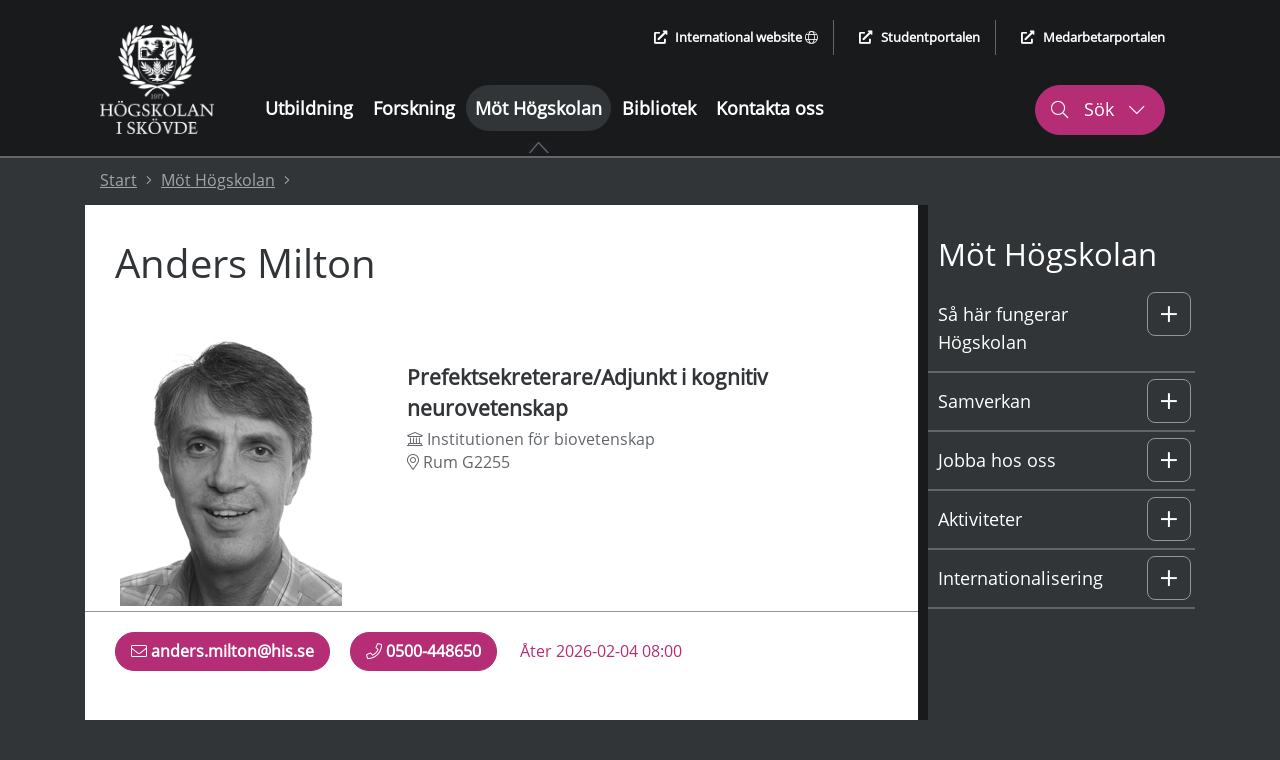

--- FILE ---
content_type: text/html; charset=utf-8
request_url: https://www.his.se/mot-hogskolan/medarbetare/anders.milton/
body_size: 60829
content:
 


<!DOCTYPE html>
<html lang="sv">
<head>
    <meta charset="utf-8">
    <meta http-equiv="X-UA-Compatible" content="IE=edge">
    <meta name="viewport" content="width=device-width, initial-scale=1.0">
    <meta name="referrer" content="same-origin">
    <meta property="og:title" content="Anders Milton - H&#246;gskolan i Sk&#246;vde">
    <meta property="og:type" content="website">
    <meta property="og:site_name" content="H&#246;gskolan i Sk&#246;vde">
    <meta name="generator" content="Zurb Foundation 6" class="foundation-mq">
            <meta property="og:url" content="https://www.his.se/mot-hogskolan/medarbetare/anders.milton/">
            <meta property="og:image" content="https://www.his.se/Static/Images/HIS_SE_LOGO_WEB.png">

    <title>
        Anders Milton - Högskolan i Skövde
    </title>
        <link rel="canonical" href="https://www.his.se/mot-hogskolan/medarbetare/anders.milton/">
    <link rel="stylesheet" href="/Static/Foundation/css/app.min.css?v=12.4"><!-- Uppdatera versionsnummer vid css-ändringar -->
    <link rel="stylesheet" href="/Static/css/all.min.css">
    <link rel="stylesheet" href="/Static/Css/cookieconsent/cookieconsent.min.css?v=3.2" media="print" onload="this.media='all'">
    <link rel="stylesheet" href="/Static/Css/cookieconsent/his_cookieconsent.css?v=1.1" media="print" onload="this.media='all'">
    <link rel="icon" type="image/x-icon" href="/favicon.ico">
    <link rel="apple-touch-icon" href="/apple-touch-icon.png">
    <!-- Matomo Tag Manager -->
        <script type="text/plain" data-category="analytics">
            var _mtm = window._mtm = window._mtm || [];
                _mtm.push({ 'mtm.startTime': (new Date().getTime()), 'event': 'mtm.Start' });
            var d = document, g = d.createElement('script'), s = d.getElementsByTagName('script')[0];
            g.async = true; g.src = 'https://cdn.matomo.cloud/his.matomo.cloud/container_Wu0eNWNW.js'; s.parentNode.insertBefore(g, s);
        </script>
    <!-- End Matomo Tag Manager -->

            <link rel="alternate" href="https://www.his.se/" hreflang="sv">
                <link rel="alternate" href="https://www.his.se/en" hreflang="en">


    <script src="/Static/Scripts/jquery.min.js"></script>
    <script src="/Static/Scripts/modernizr.js"></script>
</head>
<body>
    
    


<div class="header-container grid-container full show-for-large">
    <header aria-label="desktop">
        <div class="skip-nav-div">
                    <a class="skip-nav skip-nav-link" href="#site-sub-navigation">G&#229; till undermeny</a>

            <a class="skip-nav" href="#site-content">G&#229; till huvudinneh&#229;ll</a>
        </div>
        <div class="grid-container">
            <div class="grid-x header-main-area">
                <div class="cell logotype-area auto">
                            <a href="/"><img src="/Static/Images/LogoFull.png" alt="H&#246;gskolan i Sk&#246;vde, l&#228;nk till startsida" /></a>

                </div>
                <div class="auto cell header-menu">
                    <div class="grid-container">
                        <div class="grid-y grid-margin-y ">
                            <div class="cell shrink header-quick-links-container">
                                <div class="header-quick-links">
                                    <ul class="quick-links-list flex-container align-right">
                                        <li>
                                                    <a href="/en/about-us/staff/anders.milton/" lang="en"><i class="fas fa-external-link-alt external-icon" aria-hidden="true"></i>International website <i class="fal fa-globe" aria-hidden="true"></i></a>

                                        </li>
                                        <li>
                                            <a href="https://student.his.se/"><i class="fas fa-external-link-alt external-icon" aria-hidden="true"></i>Studentportalen</a>
                                        </li>
                                        <li>
                                            <a href="https://map.his.se/intranat/mypage"><i class="fas fa-external-link-alt external-icon" aria-hidden="true"></i>Medarbetarportalen</a>
                                        </li>
                                    </ul>
                                </div>
                            </div>
                            <div class="cell">
                                <div class="grid-container">
                                    <div class="grid-x grid-margin-x">
                                        <div class="cell auto header-menu-area">
                                            <nav aria-label="Huvudmeny"><ul class="main-menu"><li><a href="/utbildning/">Utbildning</a></li><li><a href="/forskning/">Forskning</a></li><li class="active is-active-root-page"><a href="/mot-hogskolan/"  aria-current="true">Möt Högskolan</a><div class="active-symbol"><i class="fas fa-caret-up" aria-hidden="true"></i><img class="active-image" src="/Static/Images/subpage_indicator.PNG" alt="" /></div></li><li><a href="/biblioteket/">Bibliotek</a></li><li><a href="/kontakt/">Kontakta oss</a></li></ul></nav>
                                        </div>
                                        <div class="cell shrink" role="search" aria-label="S&#246;k p&#229; webbplatsen">
                                            <button class="header-search header-search-button-1" aria-controls="header-search-desktop" aria-expanded="false" aria-haspopup="true">
                                                <i class="fal fa-search" aria-hidden="true"></i>
                                                S&#246;k
                                                <i class="fal fa-chevron-down" aria-hidden="true"></i>
                                                <i class="fal fa-chevron-up" aria-hidden="true"></i>
                                            </button>
                                        </div>
                                    </div>
                                </div>
                            </div>
                        </div>
                    </div>
                </div>
            </div>

        </div>
    </header>
    <div id="header-search-desktop" class="grid-container full header-search-container">
        <div class="grid-x grid-margin-x">
            <div class="cell large-12 header-search-area">
                <div class="grid-container">
                    <div class="grid-x">
                        <div class="cell large-12">
                            <form action="/sokresultat/" method="get" role="search" aria-label="S&#246;k his.se">
                                <label for="q2">
                                    <span class="screen-reader-text">S&#246;k his.se</span>
                                    <input type="text" class="q2 site-search" id="q2" name="query" autocomplete="off"
                                           role="combobox" aria-autocomplete="list" aria-expanded="false"
                                           aria-owns="search-hits quick-search-no-results" aria-controls="search-hits" />
                                </label>
                                <input type="submit" class="header-search-button" value="S&#246;k his.se" />
                            </form>
                        </div>
                    </div>
                </div>
                        <div class="cell large-12 instant-search-quick-links-desktop">
                            <div class="grid-container">
                                <div class="grid-x">
                                    <div class="cell large-12">
                                                <a href="/utbildning/sok-kurser-och-program/"><i class="fal fa-arrow-right" aria-hidden="true"></i> S&#246;k kurser och program</a>
                                                <a href="/kontakt/sok-medarbetare/"><i class="fal fa-arrow-right" aria-hidden="true"></i> S&#246;k medarbetare</a>

                                    </div>
                                </div>
                            </div>
                        </div>

            </div>
        </div>
    </div>

    <div class="grid-container full quick-search-results search-result-standard">
        <div class="grid-x">
            <div class="cell large-12">
                <div class="grid-container">
                    <div class="grid-x">
                        <div class="cell large-12">
                            <div class="quick-search-hits">
                                <h2 class="quick-search-heading real-result">S&#246;ktr&#228;ffar</h2>
                                <ul id="search-hits" role="listbox" class="quick-search-result-items"></ul>
                                <p class="screen-reader-text search-hits-counter" role="status" aria-live="polite">
                                    <span></span> S&#246;ktr&#228;ffar
                                </p>

                                <a role="button" href="" class="ruby-button quick-result-link">Visa alla resultat f&#246;r "<span class="search-query-text"></span>"</a>
                            </div>
                        </div>
                    </div>
                </div>
                <div id="quick-search-no-results" class="quick-search-no-results">
                    <div class="grid-container">
                        <div class="grid-x grid-margin-x">
                            <div class="cell large-12 no-result-header" role="status" aria-live="polite">
                                Hittar inga resultat eller s&#246;kf&#246;rslag f&#246;r "<span class="no-result-search-term"></span>."
                            </div>
                            <div class="cell large-5 no-result-column">
                                <h2>S&ouml;ktips</h2>
<ul>
<li>Kontrollera att orden &auml;r r&auml;ttstavade</li>
<li>F&ouml;rs&ouml;k med andra s&ouml;kord eller synonymer</li>
<li>Smalna av din s&ouml;kning f&ouml;r att f&aring; fler tr&auml;ffar</li>
</ul>
                            </div>
                            <div class="cell large-3 no-result-column">
                                <h2>Genv&auml;gar</h2>
<p><a href="/link/a26390cb4c2449259cda978e09a25367.aspx">V&aring;ra utbildningar</a></p>
<p><a href="/link/40648f851a5e491492e1d0f365b99803.aspx">Samarbeta med oss</a></p>
<p><a href="/link/f52cbd9be0194c8896101452c0e3720b.aspx">Jobba hos oss</a></p>
                            </div>
                            <div class="cell large-4 no-result-column">
                                <h2>Hur kan vi hj&auml;lpa dig?</h2>
<p><a href="/link/9b6b161a924a4061afe0ea3170411a65.aspx">Ny student</a></p>
<p><a href="/link/bba3531350e6459a93529b21435575a7.aspx">Kontakta oss</a></p>
<p><a href="/link/58ca67ed81184988ac2848554b04beea.aspx">Hitta medarbetare</a></p>
                            </div>
                        </div>
                    </div>
                </div>
            </div>
        </div>
    </div>
</div>

<header class="header-container-small grid-container no-padding-margin-grid hide-for-large" aria-label="mobil">
    <div>
        <div class="grid-x no-padding-margin-grid mobile-menu-container">

            <div class="cell small-12 international-website">
                        <a href="/en/about-us/staff/anders.milton/"><i class="fas fa-globe" aria-hidden="true"></i> International website</a>

            </div>
            <div class="cell grid-x full align-justify">
                <div class="cell shrink small-logo-area">
                    <div class="logotype-area">
                                <a href="/"><img src="/Static/Images/LogoFull.png" alt="H&#246;gskolan i Sk&#246;vde, l&#228;nk till startsida" /></a>


                    </div>
                </div>
                <div class="flex-container">
                    <div class="small-search" role="search" aria-label="S&#246;k p&#229; webbplatsen">
                        <div class="search-button-small" role="button" aria-haspopup="true" aria-controls="header-search-mobile" aria-expanded="false" tabindex="0">
                            <i class="fal fa-search" aria-hidden="true"></i>
                            <div class="small-search-text">
                                S&#246;k
                                <i class="fal fa-chevron-down" aria-hidden="true"></i>
                            </div>
                        </div>
                    </div>
                    <div class="small-menu" role="navigation" aria-label="Meny">
                        <div class="menu-button-small" role="button" aria-haspopup="true" aria-controls="mobile-menu" aria-expanded="false" data-open="mobile-menu" tabindex="0">
                            <i class="fas fa-bars" aria-hidden="true"></i>
                            <div class="small-menu-text">
                                Meny
                                <i class="fal fa-chevron-down" aria-hidden="true"></i>
                            </div>
                        </div>
                    </div>
                </div>
            </div>

        </div>
        <div class="grid-container search-mobile no-padding-margin-grid">
            <div class="grid-x">
                <div class="cell small-6">
                    <div class="logotype-area">
                                <a href="/"><img src="/Static/Images/LogoFull.png" alt="H&#246;gskolan i Sk&#246;vde, l&#228;nk till startsida" /></a>

                    </div>
                </div>
                <div class="cell small-6 mobile-menu-close">
                    <div class="close-mobile-menu" tabindex="0" role="button" aria-label="St&#228;ng">
                        St&#228;ng
                        <i class="fal fa-times" aria-hidden="true"></i>
                    </div>
                </div>
                <div id="header-search-mobile" class="cell small-12 header-small-search-area align-right" role="search" aria-label="S&#246;k his.se">
                    <form action="/sokresultat/" method="get">
                        <label for="q3" class="screen-reader-text">S&#246;k his.se</label>

                        <div class="grid-x align-justify grid-margin-x">
                            <input required="" name="query" type="text" class="q3 cell auto" id="q3" autocomplete="off" placeholder="S&#246;k p&#229; his.se"
                                   role="combobox" aria-autocomplete="list" aria-expanded="false"
                                   aria-owns="search-hits-mobile quick-search-no-results-mobile" aria-controls="search-hits-mobile"/>
                            <button type="submit" class="cell shrink header-small-search-button header-small-search-button-area" aria-label="S&#246;k his.se">
                                <i class="fal fa-search" aria-hidden="true"></i>
                            </button>
                        </div>
                    </form>
                </div>
                        <div class="cell large-12 instant-search-quick-links">
                            <div class="grid-container">
                                <div class="grid-x">
                                    <div class="cell large-12">
                                                <a href="/utbildning/sok-kurser-och-program/"><i class="fal fa-arrow-right" aria-hidden="true"></i> S&#246;k kurser och program</a>
                                                <a href="/kontakt/sok-medarbetare/"><i class="fal fa-arrow-right" aria-hidden="true"></i> S&#246;k medarbetare</a>

                                    </div>
                                </div>
                            </div>
                        </div>

            </div>
        </div>
    </div>
    <div class="grid-container quick-search-results search-result-small">
        <div class="grid-x">
            <div class="cell large-12">
                <div class="quick-search-hits">
                    <h2 class="quick-search-heading real-result">S&#246;ktr&#228;ffar</h2>
                    <ul id="search-hits-mobile" class="quick-search-result-items" role="listbox"></ul>
                    <p class="screen-reader-text search-hits-counter" role="status" aria-live="polite">
                        <span></span> S&#246;ktr&#228;ffar
                    </p>
                    <a role="button" href="" class="ruby-button quick-result-link">Visa alla resultat f&#246;r "<span class="search-query-text"></span>"</a>
                </div>

                <div id="quick-search-no-results-mobile" class="quick-search-no-results">
                    <div class="grid-container">
                        <div class="grid-x grid-margin-x">
                            <div class="cell large-12 no-result-header">
                                Hittar inga resultat eller s&#246;kf&#246;rslag f&#246;r "<span class="no-result-search-term"></span>."
                            </div>
                            <div class="cell large-5">
                                <h2>S&ouml;ktips</h2>
<ul>
<li>Kontrollera att orden &auml;r r&auml;ttstavade</li>
<li>F&ouml;rs&ouml;k med andra s&ouml;kord eller synonymer</li>
<li>Smalna av din s&ouml;kning f&ouml;r att f&aring; fler tr&auml;ffar</li>
</ul>
                            </div>
                            <div class="cell large-3">
                                <h2>Genv&auml;gar</h2>
<p><a href="/link/a26390cb4c2449259cda978e09a25367.aspx">V&aring;ra utbildningar</a></p>
<p><a href="/link/40648f851a5e491492e1d0f365b99803.aspx">Samarbeta med oss</a></p>
<p><a href="/link/f52cbd9be0194c8896101452c0e3720b.aspx">Jobba hos oss</a></p>
                            </div>
                            <div class="cell large-4">
                                <h2>Hur kan vi hj&auml;lpa dig?</h2>
<p><a href="/link/9b6b161a924a4061afe0ea3170411a65.aspx">Ny student</a></p>
<p><a href="/link/bba3531350e6459a93529b21435575a7.aspx">Kontakta oss</a></p>
<p><a href="/link/58ca67ed81184988ac2848554b04beea.aspx">Hitta medarbetare</a></p>
                            </div>
                        </div>
                    </div>
                </div>
            </div>
        </div>
    </div>
</header>
<div id="mobile-menu" class="grid-container mobile-menu no-padding-margin-grid" data-reveal>
    <div class="grid-x">
        <div class="cell small-6">
            <div class="logotype-area">
                        <a href="/"><img src="/Static/Images/LogoFull.png" alt="H&#246;gskolan i Sk&#246;vde, l&#228;nk till startsida" /></a>

            </div>
        </div>
        <div class="cell small-6 mobile-menu-close">
            <button class="close-mobile-menu" data-close aria-label="St&#228;ng menyn">
                St&#228;ng <i class="fal fa-times" aria-hidden="true"></i>
            </button>
        </div>
        <div class="cell small-12 small-submenu">
            <nav aria-label="Undermeny"><ul class="sub-menu-list"><li class="level-0 no-sub-page " data-parentid="0" data-level="1" data-nodeid="1005" ><a href="/utbildning/" >Utbildning </a></li><li class="level-0 no-sub-page " data-parentid="0" data-level="1" data-nodeid="1006" ><a href="/forskning/" >Forskning </a></li><li class="level-0  " data-parentid="0" data-level="1" data-nodeid="1007" ><a href="/mot-hogskolan/" >Möt Högskolan </a><div data-id="0" tabindex="0" role="button" class="control-submenu" aria-haspopup="true" aria-expanded="false" aria-controls="m_sub-menu-level-0" aria-label="Undermeny: Möt Högskolan" ><i class="fal fa-plus" aria-hidden="true"></i><i class="fal fa-minus" aria-hidden="true"></i></div></li><li class="sub-level-li-ul-ut level-0-li-sub sub-level-hidden-li" data-id=0><ul id="m_sub-menu-level-0" data-id=0 class="sub-menu-list sub-menu-level-1" aria-label="Undermeny"><li class="level-1  " data-parentid="1007" data-level="2" data-nodeid="1009" ><a href="/mot-hogskolan/sa-har-fungerar-hogskolan/" >Så här fungerar Högskolan </a><div data-id="1" tabindex="0" role="button" class="control-submenu" aria-haspopup="true" aria-expanded="false" aria-controls="m_sub-menu-level-1" aria-label="Undermeny: Så här fungerar Högskolan" ><i class="fal fa-plus" aria-hidden="true"></i><i class="fal fa-minus" aria-hidden="true"></i></div></li><li class="sub-level-li-ul-ut level-1-li-sub sub-level-hidden-li" data-id=1><ul id="m_sub-menu-level-1" data-id=1 class="sub-menu-list sub-menu-level-2" aria-label="Undermeny"><li class="level-2  " data-parentid="1009" data-level="3" data-nodeid="1014" ><a href="/mot-hogskolan/sa-har-fungerar-hogskolan/organisation/" >Organisation </a><div data-id="2" tabindex="0" role="button" class="control-submenu" aria-haspopup="true" aria-expanded="false" aria-controls="m_sub-menu-level-2" aria-label="Undermeny: Organisation" ><i class="fal fa-plus" aria-hidden="true"></i><i class="fal fa-minus" aria-hidden="true"></i></div></li><li class="sub-level-li-ul-ut level-2-li-sub sub-level-hidden-li" data-id=2><ul id="m_sub-menu-level-2" data-id=2 class="sub-menu-list sub-menu-level-3" aria-label="Undermeny"><li class="level-3 no-sub-page " data-parentid="1014" data-level="4" data-nodeid="6157" ><a href="/mot-hogskolan/sa-har-fungerar-hogskolan/organisation/styrelsen-for-hogskolan-i-skovde/" >Styrelsen för Högskolan i Skövde </a></li><li class="level-3 no-sub-page " data-parentid="1014" data-level="4" data-nodeid="6121" ><a href="/mot-hogskolan/sa-har-fungerar-hogskolan/organisation/hogskoleledningen/" >Rektor och högskoleledningen </a></li><li class="level-3  " data-parentid="1014" data-level="4" data-nodeid="8629" ><a href="/mot-hogskolan/sa-har-fungerar-hogskolan/organisation/institutioner/" >Institutioner </a><div data-id="3" tabindex="0" role="button" class="control-submenu" aria-haspopup="true" aria-expanded="false" aria-controls="m_sub-menu-level-3" aria-label="Undermeny: Institutioner" ><i class="fal fa-plus" aria-hidden="true"></i><i class="fal fa-minus" aria-hidden="true"></i></div></li><li class="sub-level-li-ul-ut level-3-li-sub sub-level-hidden-li" data-id=3><ul id="m_sub-menu-level-3" data-id=3 class="sub-menu-list sub-menu-level-4" aria-label="Undermeny"><li class="level-4 no-sub-page " data-parentid="8629" data-level="5" data-nodeid="8662" ><a href="/mot-hogskolan/sa-har-fungerar-hogskolan/organisation/institutioner/institutionen-for-biovetenskap/" >Institutionen för biovetenskap </a></li><li class="level-4 no-sub-page " data-parentid="8629" data-level="5" data-nodeid="8664" ><a href="/mot-hogskolan/sa-har-fungerar-hogskolan/organisation/institutioner/institutionen-for-handel-och-foretagande/" >Institutionen för handel och företagande </a></li><li class="level-4  " data-parentid="8629" data-level="5" data-nodeid="8668" ><a href="/mot-hogskolan/sa-har-fungerar-hogskolan/organisation/institutioner/institutionen-for-halsovetenskaper/" >Institutionen för hälsovetenskaper </a><div data-id="4" tabindex="0" role="button" class="control-submenu" aria-haspopup="true" aria-expanded="false" aria-controls="m_sub-menu-level-4" aria-label="Undermeny: Institutionen för hälsovetenskaper" ><i class="fal fa-plus" aria-hidden="true"></i><i class="fal fa-minus" aria-hidden="true"></i></div></li><li class="sub-level-li-ul-ut level-4-li-sub sub-level-hidden-li" data-id=4><ul id="m_sub-menu-level-4" data-id=4 class="sub-menu-list sub-menu-level-5" aria-label="Undermeny"><li class="level-5 no-sub-page " data-parentid="8668" data-level="6" data-nodeid="12126" ><a href="/mot-hogskolan/sa-har-fungerar-hogskolan/organisation/institutioner/institutionen-for-halsovetenskaper/utbildning-ihv/" >Utbildning hälsovetenskaper </a></li></ul></li><li class="level-5  " data-parentid="8629" data-level="5" data-nodeid="8669" ><a href="/mot-hogskolan/sa-har-fungerar-hogskolan/organisation/institutioner/institutionen-for-informationsteknologi/" >Institutionen för informationsteknologi </a><div data-id="5" tabindex="0" role="button" class="control-submenu" aria-haspopup="true" aria-expanded="false" aria-controls="m_sub-menu-level-5" aria-label="Undermeny: Institutionen för informationsteknologi" ><i class="fal fa-plus" aria-hidden="true"></i><i class="fal fa-minus" aria-hidden="true"></i></div></li><li class="sub-level-li-ul-ut level-5-li-sub sub-level-hidden-li" data-id=5><ul id="m_sub-menu-level-5" data-id=5 class="sub-menu-list sub-menu-level-5" aria-label="Undermeny"><li class="level-6 no-sub-page " data-parentid="8669" data-level="6" data-nodeid="68950" ><a href="/mot-hogskolan/sa-har-fungerar-hogskolan/organisation/institutioner/institutionen-for-informationsteknologi/dsu-20-ar/" >DSU 20 år </a></li><li class="level-6 no-sub-page " data-parentid="8669" data-level="6" data-nodeid="42360" ><a href="/mot-hogskolan/sa-har-fungerar-hogskolan/organisation/institutioner/institutionen-for-informationsteknologi/hallbara-utbildningar-informationsteknologi/" >Hållbara utbildningar inom informationsteknologi </a></li></ul></li><li class="level-6 no-sub-page " data-parentid="8629" data-level="5" data-nodeid="8670" ><a href="/mot-hogskolan/sa-har-fungerar-hogskolan/organisation/institutioner/institutionen-for-ingenjorsvetenskap/" >Institutionen för ingenjörsvetenskap </a></li><li class="level-6 no-sub-page " data-parentid="8629" data-level="5" data-nodeid="75351" ><a href="/mot-hogskolan/sa-har-fungerar-hogskolan/organisation/institutioner/institutionernas-avdelningar/" >Institutionernas avdelningar </a></li></ul></li><li class="level-6 no-sub-page " data-parentid="1014" data-level="4" data-nodeid="1016" ><a href="/mot-hogskolan/sa-har-fungerar-hogskolan/organisation/verksamhetsstod/" >Verksamhetsstöd </a></li><li class="level-6 no-sub-page " data-parentid="1014" data-level="4" data-nodeid="6948" ><a href="/mot-hogskolan/sa-har-fungerar-hogskolan/organisation/fakultetsnamnden/" >Fakultetsnämnden </a></li><li class="level-6  " data-parentid="1014" data-level="4" data-nodeid="16925" ><a href="/mot-hogskolan/sa-har-fungerar-hogskolan/organisation/utbildningskommitteer/" >Utbildningskommittéer </a><div data-id="6" tabindex="0" role="button" class="control-submenu" aria-haspopup="true" aria-expanded="false" aria-controls="m_sub-menu-level-6" aria-label="Undermeny: Utbildningskommittéer" ><i class="fal fa-plus" aria-hidden="true"></i><i class="fal fa-minus" aria-hidden="true"></i></div></li><li class="sub-level-li-ul-ut level-6-li-sub sub-level-hidden-li" data-id=6><ul id="m_sub-menu-level-6" data-id=6 class="sub-menu-list sub-menu-level-4" aria-label="Undermeny"><li class="level-7 no-sub-page " data-parentid="16925" data-level="5" data-nodeid="16926" ><a href="/mot-hogskolan/sa-har-fungerar-hogskolan/organisation/utbildningskommitteer/utbildningskommitten-for-biovetenskap/" >Utbildningskommittén för biovetenskap </a></li><li class="level-7 no-sub-page " data-parentid="16925" data-level="5" data-nodeid="16927" ><a href="/mot-hogskolan/sa-har-fungerar-hogskolan/organisation/utbildningskommitteer/utbildningskommitten-for-handel-och-foretagande/" >Utbildningskommittén för handel och företagande </a></li><li class="level-7 no-sub-page " data-parentid="16925" data-level="5" data-nodeid="16928" ><a href="/mot-hogskolan/sa-har-fungerar-hogskolan/organisation/utbildningskommitteer/utbildningskommitten-for-halsovetenskaper/" >Utbildningskommittén för hälsovetenskaper </a></li><li class="level-7 no-sub-page " data-parentid="16925" data-level="5" data-nodeid="16929" ><a href="/mot-hogskolan/sa-har-fungerar-hogskolan/organisation/utbildningskommitteer/utbildningskommitten-for-informationsteknologi/" >Utbildningskommittén för informationsteknologi </a></li><li class="level-7 no-sub-page " data-parentid="16925" data-level="5" data-nodeid="16930" ><a href="/mot-hogskolan/sa-har-fungerar-hogskolan/organisation/utbildningskommitteer/utbildningskommitten-for-ingenjorsvetenskap/" >Utbildningskommittén för ingenjörsvetenskap </a></li><li class="level-7 no-sub-page " data-parentid="16925" data-level="5" data-nodeid="70451" ><a href="/forskning/doktorandhandbok/kontakter-inom-forskarutbildning/utbildningskommitten-for-utbildning-pa-forskarniva/" >Utbildningskommittén för utbildning på forskarnivå </a></li></ul></li><li class="level-7  " data-parentid="1014" data-level="4" data-nodeid="6952" ><a href="/mot-hogskolan/sa-har-fungerar-hogskolan/organisation/namnder-rad-och-andra-organ/" >Nämnder, råd och andra organ </a><div data-id="7" tabindex="0" role="button" class="control-submenu" aria-haspopup="true" aria-expanded="false" aria-controls="m_sub-menu-level-7" aria-label="Undermeny: Nämnder, råd och andra organ" ><i class="fal fa-plus" aria-hidden="true"></i><i class="fal fa-minus" aria-hidden="true"></i></div></li><li class="sub-level-li-ul-ut level-7-li-sub sub-level-hidden-li" data-id=7><ul id="m_sub-menu-level-7" data-id=7 class="sub-menu-list sub-menu-level-4" aria-label="Undermeny"><li class="level-8 no-sub-page " data-parentid="6952" data-level="5" data-nodeid="56513" ><a href="/mot-hogskolan/sa-har-fungerar-hogskolan/organisation/namnder-rad-och-andra-organ/data-access-unit/" >Data Access Unit </a></li><li class="level-8  " data-parentid="6952" data-level="5" data-nodeid="46120" ><a href="/mot-hogskolan/sa-har-fungerar-hogskolan/organisation/namnder-rad-och-andra-organ/forskningsetiska-radet/" >Forskningsetiska rådet </a><div data-id="8" tabindex="0" role="button" class="control-submenu" aria-haspopup="true" aria-expanded="false" aria-controls="m_sub-menu-level-8" aria-label="Undermeny: Forskningsetiska rådet" ><i class="fal fa-plus" aria-hidden="true"></i><i class="fal fa-minus" aria-hidden="true"></i></div></li><li class="sub-level-li-ul-ut level-8-li-sub sub-level-hidden-li" data-id=8><ul id="m_sub-menu-level-8" data-id=8 class="sub-menu-list sub-menu-level-5" aria-label="Undermeny"><li class="level-9 no-sub-page " data-parentid="46120" data-level="6" data-nodeid="60691" ><a href="/mot-hogskolan/sa-har-fungerar-hogskolan/organisation/namnder-rad-och-andra-organ/forskningsetiska-radet/god-forskningssed/" >God forskningssed </a></li></ul></li><li class="level-9 no-sub-page " data-parentid="6952" data-level="5" data-nodeid="19143" ><a href="/mot-hogskolan/sa-har-fungerar-hogskolan/organisation/namnder-rad-och-andra-organ/docenter-vid-hogskolan-i-skovde/" >Docenter vid Högskolan i Skövde </a></li><li class="level-9 no-sub-page " data-parentid="6952" data-level="5" data-nodeid="51993" ><a href="/mot-hogskolan/sa-har-fungerar-hogskolan/organisation/namnder-rad-och-andra-organ/meriterade-och-excellenta-larare/" >Meriterade och excellenta lärare </a></li></ul></li><li class="level-9  " data-parentid="1014" data-level="4" data-nodeid="68582" ><a href="/mot-hogskolan/sa-har-fungerar-hogskolan/organisation/amnen-vid-hogskolan/" >Ämnen vid Högskolan </a><div data-id="9" tabindex="0" role="button" class="control-submenu" aria-haspopup="true" aria-expanded="false" aria-controls="m_sub-menu-level-9" aria-label="Undermeny: Ämnen vid Högskolan" ><i class="fal fa-plus" aria-hidden="true"></i><i class="fal fa-minus" aria-hidden="true"></i></div></li><li class="sub-level-li-ul-ut level-9-li-sub sub-level-hidden-li" data-id=9><ul id="m_sub-menu-level-9" data-id=9 class="sub-menu-list sub-menu-level-4" aria-label="Undermeny"><li class="level-10 no-sub-page " data-parentid="68582" data-level="5" data-nodeid="68601" ><a href="/mot-hogskolan/sa-har-fungerar-hogskolan/organisation/amnen-vid-hogskolan/forklaringar-av-begrepp/" >Förklaringar av begrepp </a></li></ul></li></ul></li><li class="level-10  " data-parentid="1009" data-level="3" data-nodeid="65103" ><a href="/mot-hogskolan/sa-har-fungerar-hogskolan/utvecklingsplan-for-hogskolan-i-skovde/" >Utvecklingsplan för Högskolan i Skövde </a><div data-id="10" tabindex="0" role="button" class="control-submenu" aria-haspopup="true" aria-expanded="false" aria-controls="m_sub-menu-level-10" aria-label="Undermeny: Utvecklingsplan för Högskolan i Skövde" ><i class="fal fa-plus" aria-hidden="true"></i><i class="fal fa-minus" aria-hidden="true"></i></div></li><li class="sub-level-li-ul-ut level-10-li-sub sub-level-hidden-li" data-id=10><ul id="m_sub-menu-level-10" data-id=10 class="sub-menu-list sub-menu-level-3" aria-label="Undermeny"><li class="level-11 no-sub-page " data-parentid="65103" data-level="4" data-nodeid="65107" ><a href="/mot-hogskolan/sa-har-fungerar-hogskolan/utvecklingsplan-for-hogskolan-i-skovde/hogskolan-i-skovde-integrerar-utbildning-forskning-och-samverkan/" >Högskolan i Skövde integrerar utbildning, forskning och samverkan </a></li><li class="level-11 no-sub-page " data-parentid="65103" data-level="4" data-nodeid="65108" ><a href="/mot-hogskolan/sa-har-fungerar-hogskolan/utvecklingsplan-for-hogskolan-i-skovde/hogskolan-i-skovde-attraherar-och-utvecklar-studenter-medarbetare-och-samarbetspartner/" >Högskolan i Skövde attraherar och utvecklar studenter, medarbetare och samarbetspartner </a></li><li class="level-11 no-sub-page " data-parentid="65103" data-level="4" data-nodeid="65109" ><a href="/mot-hogskolan/sa-har-fungerar-hogskolan/utvecklingsplan-for-hogskolan-i-skovde/hogskolan-i-skovde-driver-hallbar-samhallsutveckling-inom-sina-kompetensomraden/" >Högskolan i Skövde driver hållbar samhällsutveckling inom sina kompetensområden </a></li></ul></li><li class="level-11  " data-parentid="1009" data-level="3" data-nodeid="7039" ><a href="/mot-hogskolan/sa-har-fungerar-hogskolan/kvalitetsarbete/" >Högskolans kvalitetssystem </a><div data-id="11" tabindex="0" role="button" class="control-submenu" aria-haspopup="true" aria-expanded="false" aria-controls="m_sub-menu-level-11" aria-label="Undermeny: Högskolans kvalitetssystem" ><i class="fal fa-plus" aria-hidden="true"></i><i class="fal fa-minus" aria-hidden="true"></i></div></li><li class="sub-level-li-ul-ut level-11-li-sub sub-level-hidden-li" data-id=11><ul id="m_sub-menu-level-11" data-id=11 class="sub-menu-list sub-menu-level-3" aria-label="Undermeny"><li class="level-12 no-sub-page " data-parentid="7039" data-level="4" data-nodeid="7040" ><a href="/mot-hogskolan/sa-har-fungerar-hogskolan/kvalitetsarbete/forbattringscykeln/" >Förbättringscykeln </a></li><li class="level-12 no-sub-page " data-parentid="7039" data-level="4" data-nodeid="30241" ><a href="/mot-hogskolan/sa-har-fungerar-hogskolan/kvalitetsarbete/jamstalldhet/" >Jämställdhet </a></li><li class="level-12  " data-parentid="7039" data-level="4" data-nodeid="7041" ><a href="/mot-hogskolan/sa-har-fungerar-hogskolan/kvalitetsarbete/kvalitetsarbete-inom-utbildning/" >Kvalitetsarbete inom utbildning </a><div data-id="12" tabindex="0" role="button" class="control-submenu" aria-haspopup="true" aria-expanded="false" aria-controls="m_sub-menu-level-12" aria-label="Undermeny: Kvalitetsarbete inom utbildning" ><i class="fal fa-plus" aria-hidden="true"></i><i class="fal fa-minus" aria-hidden="true"></i></div></li><li class="sub-level-li-ul-ut level-12-li-sub sub-level-hidden-li" data-id=12><ul id="m_sub-menu-level-12" data-id=12 class="sub-menu-list sub-menu-level-4" aria-label="Undermeny"><li class="level-13 no-sub-page " data-parentid="7041" data-level="5" data-nodeid="27775" ><a href="/mot-hogskolan/sa-har-fungerar-hogskolan/kvalitetsarbete/kvalitetsarbete-inom-utbildning/sexarsuppfoljning-av-utbildning/" >Sexårsuppföljning av utbildning </a></li></ul></li><li class="level-13  " data-parentid="7039" data-level="4" data-nodeid="7042" ><a href="/mot-hogskolan/sa-har-fungerar-hogskolan/kvalitetsarbete/kvalitetsarbete-inom-forskning/" >Kvalitetsarbete inom forskning </a><div data-id="13" tabindex="0" role="button" class="control-submenu" aria-haspopup="true" aria-expanded="false" aria-controls="m_sub-menu-level-13" aria-label="Undermeny: Kvalitetsarbete inom forskning" ><i class="fal fa-plus" aria-hidden="true"></i><i class="fal fa-minus" aria-hidden="true"></i></div></li><li class="sub-level-li-ul-ut level-13-li-sub sub-level-hidden-li" data-id=13><ul id="m_sub-menu-level-13" data-id=13 class="sub-menu-list sub-menu-level-4" aria-label="Undermeny"><li class="level-14 no-sub-page " data-parentid="7042" data-level="5" data-nodeid="27820" ><a href="/mot-hogskolan/sa-har-fungerar-hogskolan/kvalitetsarbete/kvalitetsarbete-inom-forskning/sexarsuppfoljning-av-forskningsmiljoer/" >Sexårsuppföljning av forskningsmiljöer </a></li><li class="level-14 no-sub-page " data-parentid="7042" data-level="5" data-nodeid="27816" ><a href="/mot-hogskolan/sa-har-fungerar-hogskolan/kvalitetsarbete/kvalitetsarbete-inom-forskning/uppfoljning-av-forskningsprojekt/" >Årlig uppföljning av forskningsprojekt </a></li></ul></li><li class="level-14 no-sub-page " data-parentid="7039" data-level="4" data-nodeid="16861" ><a href="/mot-hogskolan/sa-har-fungerar-hogskolan/kvalitetsarbete/kvalitetsarbete-inom-verksamhets-och-ledningsstod/" >Kvalitetsarbete inom verksamhets- och ledningsstöd </a></li><li class="level-14 no-sub-page " data-parentid="7039" data-level="4" data-nodeid="7043" ><a href="/mot-hogskolan/sa-har-fungerar-hogskolan/kvalitetsarbete/kvalitetsarbete-ledning-och-styrning/" >Kvalitetsarbete inom högskoleövergripande ledning och styrning </a></li></ul></li><li class="level-14  " data-parentid="1009" data-level="3" data-nodeid="6974" ><a href="/mot-hogskolan/sa-har-fungerar-hogskolan/styrdokument/" >Styrdokument </a><div data-id="14" tabindex="0" role="button" class="control-submenu" aria-haspopup="true" aria-expanded="false" aria-controls="m_sub-menu-level-14" aria-label="Undermeny: Styrdokument" ><i class="fal fa-plus" aria-hidden="true"></i><i class="fal fa-minus" aria-hidden="true"></i></div></li><li class="sub-level-li-ul-ut level-14-li-sub sub-level-hidden-li" data-id=14><ul id="m_sub-menu-level-14" data-id=14 class="sub-menu-list sub-menu-level-3" aria-label="Undermeny"><li class="level-15 no-sub-page " data-parentid="6974" data-level="4" data-nodeid="31930" ><a href="/mot-hogskolan/sa-har-fungerar-hogskolan/styrdokument/olika-typer-av-styrdokument/" >Olika typer av styrdokument </a></li></ul></li><li class="level-15 no-sub-page " data-parentid="1009" data-level="3" data-nodeid="5949" ><a href="/mot-hogskolan/sa-har-fungerar-hogskolan/arsredovisning/" >Årsredovisning </a></li><li class="level-15  " data-parentid="1009" data-level="3" data-nodeid="1020" ><a href="/mot-hogskolan/sa-har-fungerar-hogskolan/fakturering-leveranser/" >Fakturering och leveranser </a><div data-id="15" tabindex="0" role="button" class="control-submenu" aria-haspopup="true" aria-expanded="false" aria-controls="m_sub-menu-level-15" aria-label="Undermeny: Fakturering och leveranser" ><i class="fal fa-plus" aria-hidden="true"></i><i class="fal fa-minus" aria-hidden="true"></i></div></li><li class="sub-level-li-ul-ut level-15-li-sub sub-level-hidden-li" data-id=15><ul id="m_sub-menu-level-15" data-id=15 class="sub-menu-list sub-menu-level-3" aria-label="Undermeny"><li class="level-16  " data-parentid="1020" data-level="4" data-nodeid="11851" ><a href="/mot-hogskolan/sa-har-fungerar-hogskolan/fakturering-leveranser/skicka-e-faktura/" >Skicka e-faktura till Högskolan </a><div data-id="16" tabindex="0" role="button" class="control-submenu" aria-haspopup="true" aria-expanded="false" aria-controls="m_sub-menu-level-16" aria-label="Undermeny: Skicka e-faktura till Högskolan" ><i class="fal fa-plus" aria-hidden="true"></i><i class="fal fa-minus" aria-hidden="true"></i></div></li><li class="sub-level-li-ul-ut level-16-li-sub sub-level-hidden-li" data-id=16><ul id="m_sub-menu-level-16" data-id=16 class="sub-menu-list sub-menu-level-4" aria-label="Undermeny"><li class="level-17 no-sub-page " data-parentid="11851" data-level="5" data-nodeid="26270" ><a href="/mot-hogskolan/sa-har-fungerar-hogskolan/fakturering-leveranser/skicka-e-faktura/mer-info-om-e-faktura/" >Mer info om e-faktura </a></li></ul></li><li class="level-17 no-sub-page " data-parentid="1020" data-level="4" data-nodeid="27274" ><a href="/mot-hogskolan/sa-har-fungerar-hogskolan/fakturering-leveranser/leveranser/" >Gods- och paketleveranser </a></li></ul></li><li class="level-17 no-sub-page " data-parentid="1009" data-level="3" data-nodeid="9532" ><a href="/mot-hogskolan/sa-har-fungerar-hogskolan/behandling-av-personuppgifter/" >Behandling av personuppgifter </a></li><li class="level-17 no-sub-page " data-parentid="1009" data-level="3" data-nodeid="9597" ><a href="/mot-hogskolan/sa-har-fungerar-hogskolan/anti-korruption/" >Anti-korruption </a></li><li class="level-17  " data-parentid="1009" data-level="3" data-nodeid="55193" ><a href="/mot-hogskolan/sa-har-fungerar-hogskolan/visselblasning/" >Visselblåsning </a><div data-id="17" tabindex="0" role="button" class="control-submenu" aria-haspopup="true" aria-expanded="false" aria-controls="m_sub-menu-level-17" aria-label="Undermeny: Visselblåsning" ><i class="fal fa-plus" aria-hidden="true"></i><i class="fal fa-minus" aria-hidden="true"></i></div></li><li class="sub-level-li-ul-ut level-17-li-sub sub-level-hidden-li" data-id=17><ul id="m_sub-menu-level-17" data-id=17 class="sub-menu-list sub-menu-level-3" aria-label="Undermeny"><li class="level-18 no-sub-page " data-parentid="55193" data-level="4" data-nodeid="55194" ><a href="/mot-hogskolan/sa-har-fungerar-hogskolan/visselblasning/vad-hander-efter-en-anmalan/" >Vad händer efter en anmälan? </a></li><li class="level-18 no-sub-page " data-parentid="55193" data-level="4" data-nodeid="55195" ><a href="/mot-hogskolan/sa-har-fungerar-hogskolan/visselblasning/rapporteringskanaler-for-det-som-inte-har-allmanintresse/" >Rapporteringskanaler för det som inte har allmänintresse </a></li><li class="level-18 no-sub-page " data-parentid="55193" data-level="4" data-nodeid="60809" ><a href="/mot-hogskolan/sa-har-fungerar-hogskolan/visselblasning/meddelarfrihet/" >Meddelarfrihet </a></li></ul></li><li class="level-18 no-sub-page " data-parentid="1009" data-level="3" data-nodeid="12049" ><a href="/mot-hogskolan/sa-har-fungerar-hogskolan/sakerhet/" >Säkerhet </a></li><li class="level-18  " data-parentid="1009" data-level="3" data-nodeid="39041" ><a href="/mot-hogskolan/sa-har-fungerar-hogskolan/hogskolepedagogik/" >Högskolepedagogik </a><div data-id="18" tabindex="0" role="button" class="control-submenu" aria-haspopup="true" aria-expanded="false" aria-controls="m_sub-menu-level-18" aria-label="Undermeny: Högskolepedagogik" ><i class="fal fa-plus" aria-hidden="true"></i><i class="fal fa-minus" aria-hidden="true"></i></div></li><li class="sub-level-li-ul-ut level-18-li-sub sub-level-hidden-li" data-id=18><ul id="m_sub-menu-level-18" data-id=18 class="sub-menu-list sub-menu-level-3" aria-label="Undermeny"><li class="level-19  " data-parentid="39041" data-level="4" data-nodeid="39045" ><a href="/mot-hogskolan/sa-har-fungerar-hogskolan/hogskolepedagogik/arena-for-hogskolepedagogisk-utveckling/" >Arena för högskolepedagogisk utveckling </a><div data-id="19" tabindex="0" role="button" class="control-submenu" aria-haspopup="true" aria-expanded="false" aria-controls="m_sub-menu-level-19" aria-label="Undermeny: Arena för högskolepedagogisk utveckling" ><i class="fal fa-plus" aria-hidden="true"></i><i class="fal fa-minus" aria-hidden="true"></i></div></li><li class="sub-level-li-ul-ut level-19-li-sub sub-level-hidden-li" data-id=19><ul id="m_sub-menu-level-19" data-id=19 class="sub-menu-list sub-menu-level-4" aria-label="Undermeny"><li class="sub-menu-header">Utvecklingsprojekt</li><li class="level-20 no-sub-page " data-parentid="39045" data-level="5" data-nodeid="43766" ><a href="/mot-hogskolan/sa-har-fungerar-hogskolan/hogskolepedagogik/arena-for-hogskolepedagogisk-utveckling/pedagogiskt-mentorskap-forstudie/" >Pedagogiskt mentorskap – förstudie </a></li><li class="level-20 no-sub-page " data-parentid="39045" data-level="5" data-nodeid="43758" ><a href="/mot-hogskolan/sa-har-fungerar-hogskolan/hogskolepedagogik/arena-for-hogskolepedagogisk-utveckling/digitala-kompetenser/" >Digitala kompetenser </a></li><li class="level-20 no-sub-page " data-parentid="39045" data-level="5" data-nodeid="43753" ><a href="/mot-hogskolan/sa-har-fungerar-hogskolan/hogskolepedagogik/arena-for-hogskolepedagogisk-utveckling/anvandande-av-personas/" >Användande av personas </a></li><li class="level-20 no-sub-page " data-parentid="39045" data-level="5" data-nodeid="47482" ><a href="/mot-hogskolan/sa-har-fungerar-hogskolan/hogskolepedagogik/arena-for-hogskolepedagogisk-utveckling/hallbara-strukturer-for-kvalitet-i-distansutbildningen/" >Hållbara strukturer för kvalitet i distansutbildningen </a></li><li class="level-20 no-sub-page " data-parentid="39045" data-level="5" data-nodeid="49523" ><a href="/mot-hogskolan/sa-har-fungerar-hogskolan/hogskolepedagogik/arena-for-hogskolepedagogisk-utveckling/examination-av-stora-studentgrupper/" >Examination av stora studentgrupper </a></li><li class="level-20 no-sub-page " data-parentid="39045" data-level="5" data-nodeid="49527" ><a href="/mot-hogskolan/sa-har-fungerar-hogskolan/hogskolepedagogik/arena-for-hogskolepedagogisk-utveckling/integrerat-stod-for-hallbara-studier/" >PIS – Projekt Integrerat Stöd </a></li><li class="level-20 no-sub-page " data-parentid="39045" data-level="5" data-nodeid="59034" ><a href="/mot-hogskolan/sa-har-fungerar-hogskolan/hogskolepedagogik/arena-for-hogskolepedagogisk-utveckling/kvalitativ-bedomning-av-musikaliska-verk/" >Kvalitativ bedömning av musikaliska verk </a></li><li class="level-20 no-sub-page " data-parentid="39045" data-level="5" data-nodeid="60856" ><a href="/mot-hogskolan/sa-har-fungerar-hogskolan/hogskolepedagogik/arena-for-hogskolepedagogisk-utveckling/prism-progression-inspection-manager/" >PRISM: PRogression InSpection Manager </a></li></ul></li></ul></li></ul></li><li class="level-20  " data-parentid="1007" data-level="2" data-nodeid="1010" ><a href="/mot-hogskolan/samarbeta-med-oss/" >Samverkan </a><div data-id="20" tabindex="0" role="button" class="control-submenu" aria-haspopup="true" aria-expanded="false" aria-controls="m_sub-menu-level-20" aria-label="Undermeny: Samverkan" ><i class="fal fa-plus" aria-hidden="true"></i><i class="fal fa-minus" aria-hidden="true"></i></div></li><li class="sub-level-li-ul-ut level-20-li-sub sub-level-hidden-li" data-id=20><ul id="m_sub-menu-level-20" data-id=20 class="sub-menu-list sub-menu-level-2" aria-label="Undermeny"><li class="level-21 no-sub-page " data-parentid="1010" data-level="3" data-nodeid="49932" ><a href="/mot-hogskolan/samarbeta-med-oss/varfor-samverka-med-hogskolan/" >Varför samverkan med Högskolan? </a></li><li class="level-21  " data-parentid="1010" data-level="3" data-nodeid="73292" ><a href="/mot-hogskolan/samarbeta-med-oss/samverkan-i-forskning/" >Samverkan i forskning </a><div data-id="21" tabindex="0" role="button" class="control-submenu" aria-haspopup="true" aria-expanded="false" aria-controls="m_sub-menu-level-21" aria-label="Undermeny: Samverkan i forskning" ><i class="fal fa-plus" aria-hidden="true"></i><i class="fal fa-minus" aria-hidden="true"></i></div></li><li class="sub-level-li-ul-ut level-21-li-sub sub-level-hidden-li" data-id=21><ul id="m_sub-menu-level-21" data-id=21 class="sub-menu-list sub-menu-level-3" aria-label="Undermeny"><li class="level-22 no-sub-page " data-parentid="73292" data-level="4" data-nodeid="46264" ><a href="/mot-hogskolan/samarbeta-med-oss/samverkan-i-forskning/innovation-och-nyttiggorande/" >Innovation och nyttiggörande </a></li><li class="level-22 no-sub-page " data-parentid="73292" data-level="4" data-nodeid="46316" ><a href="/mot-hogskolan/samarbeta-med-oss/samverkan-i-forskning/exempel-pa-samverkan-och-nyttiggorande/" >Exempel på nytta från forskning </a></li></ul></li><li class="level-22  " data-parentid="1010" data-level="3" data-nodeid="46312" ><a href="/mot-hogskolan/samarbeta-med-oss/samverkan-i-utbildning-och-med-studenter/" >Samverkan i utbildning </a><div data-id="22" tabindex="0" role="button" class="control-submenu" aria-haspopup="true" aria-expanded="false" aria-controls="m_sub-menu-level-22" aria-label="Undermeny: Samverkan i utbildning" ><i class="fal fa-plus" aria-hidden="true"></i><i class="fal fa-minus" aria-hidden="true"></i></div></li><li class="sub-level-li-ul-ut level-22-li-sub sub-level-hidden-li" data-id=22><ul id="m_sub-menu-level-22" data-id=22 class="sub-menu-list sub-menu-level-3" aria-label="Undermeny"><li class="level-23  " data-parentid="46312" data-level="4" data-nodeid="42462" ><a href="/mot-hogskolan/samarbeta-med-oss/samverkan-i-utbildning-och-med-studenter/exjobb/" >Exjobb </a><div data-id="23" tabindex="0" role="button" class="control-submenu" aria-haspopup="true" aria-expanded="false" aria-controls="m_sub-menu-level-23" aria-label="Undermeny: Exjobb" ><i class="fal fa-plus" aria-hidden="true"></i><i class="fal fa-minus" aria-hidden="true"></i></div></li><li class="sub-level-li-ul-ut level-23-li-sub sub-level-hidden-li" data-id=23><ul id="m_sub-menu-level-23" data-id=23 class="sub-menu-list sub-menu-level-4" aria-label="Undermeny"><li class="level-24 no-sub-page " data-parentid="42462" data-level="5" data-nodeid="30183" ><a href="/mot-hogskolan/samarbeta-med-oss/samverkan-i-utbildning-och-med-studenter/exjobb/goda-exempel/" >Lyckade exjobb </a></li><li class="level-24  " data-parentid="42462" data-level="5" data-nodeid="2632" ><a href="/mot-hogskolan/samarbeta-med-oss/samverkan-i-utbildning-och-med-studenter/exjobb/exjobbexpo/" >ExjobbExpo </a><div data-id="24" tabindex="0" role="button" class="control-submenu" aria-haspopup="true" aria-expanded="false" aria-controls="m_sub-menu-level-24" aria-label="Undermeny: ExjobbExpo" ><i class="fal fa-plus" aria-hidden="true"></i><i class="fal fa-minus" aria-hidden="true"></i></div></li><li class="sub-level-li-ul-ut level-24-li-sub sub-level-hidden-li" data-id=24><ul id="m_sub-menu-level-24" data-id=24 class="sub-menu-list sub-menu-level-5" aria-label="Undermeny"><li class="level-25 no-sub-page " data-parentid="2632" data-level="6" data-nodeid="91534" ><a href="/mot-hogskolan/samarbeta-med-oss/samverkan-i-utbildning-och-med-studenter/exjobb/exjobbexpo/information-for-foretag-exjobbexpo/" >Information och anmälan – ExjobbExpo 2025 </a></li></ul></li></ul></li><li class="level-25 no-sub-page " data-parentid="46312" data-level="4" data-nodeid="26240" ><a href="/mot-hogskolan/samarbeta-med-oss/samverkan-i-utbildning-och-med-studenter/studentkraft/" >Studentkraft </a></li><li class="level-25 no-sub-page " data-parentid="46312" data-level="4" data-nodeid="99227" ><a href="/mot-hogskolan/samarbeta-med-oss/samverkan-i-utbildning-och-med-studenter/kompetenskraft/" >Kompetenskraft </a></li><li class="level-25 no-sub-page " data-parentid="46312" data-level="4" data-nodeid="59499" ><a href="/mot-hogskolan/samarbeta-med-oss/samverkan-i-utbildning-och-med-studenter/drivhuset/" >Drivhuset </a></li><li class="level-25 no-sub-page " data-parentid="46312" data-level="4" data-nodeid="2631" ><a href="/mot-hogskolan/samarbeta-med-oss/samverkan-i-utbildning-och-med-studenter/gastforelasare/" >Gästföreläsare </a></li><li class="level-25 no-sub-page " data-parentid="46312" data-level="4" data-nodeid="49701" ><a href="/utbildning/kompetensutveckling/" >Kompetensutveckling </a></li></ul></li><li class="level-25 no-sub-page " data-parentid="1010" data-level="3" data-nodeid="23136" ><a href="/mot-hogskolan/samarbeta-med-oss/alumn/" >Alumn </a></li><li class="sub-menu-header">Samverkansarenor</li><li class="level-25 no-sub-page " data-parentid="1010" data-level="3" data-nodeid="2628" ><a href="/mot-hogskolan/samarbeta-med-oss/assar/" >ASSAR </a></li><li class="level-25  " data-parentid="1010" data-level="3" data-nodeid="27399" ><a href="/mot-hogskolan/samarbeta-med-oss/bios/" >BioS </a><div data-id="25" tabindex="0" role="button" class="control-submenu" aria-haspopup="true" aria-expanded="false" aria-controls="m_sub-menu-level-25" aria-label="Undermeny: BioS" ><i class="fal fa-plus" aria-hidden="true"></i><i class="fal fa-minus" aria-hidden="true"></i></div></li><li class="sub-level-li-ul-ut level-25-li-sub sub-level-hidden-li" data-id=25><ul id="m_sub-menu-level-25" data-id=25 class="sub-menu-list sub-menu-level-3" aria-label="Undermeny"><li class="level-26 no-sub-page " data-parentid="27399" data-level="4" data-nodeid="27400" ><a href="/mot-hogskolan/samarbeta-med-oss/bios/foretagssamverkan/" >Företagssamverkan </a></li><li class="level-26 no-sub-page " data-parentid="27399" data-level="4" data-nodeid="27401" ><a href="/mot-hogskolan/samarbeta-med-oss/bios/myndighetssamverkan/" >Myndighetssamverkan </a></li><li class="level-26 no-sub-page " data-parentid="27399" data-level="4" data-nodeid="27403" ><a href="/mot-hogskolan/samarbeta-med-oss/bios/larosatessamverkan/" >Lärosätessamverkan </a></li><li class="level-26  " data-parentid="27399" data-level="4" data-nodeid="25794" ><a href="/mot-hogskolan/samarbeta-med-oss/bios/uppdragsutbildning-ibi/" >Uppdragsutbildning IBI </a><div data-id="26" tabindex="0" role="button" class="control-submenu" aria-haspopup="true" aria-expanded="false" aria-controls="m_sub-menu-level-26" aria-label="Undermeny: Uppdragsutbildning IBI" ><i class="fal fa-plus" aria-hidden="true"></i><i class="fal fa-minus" aria-hidden="true"></i></div></li><li class="sub-level-li-ul-ut level-26-li-sub sub-level-hidden-li" data-id=26><ul id="m_sub-menu-level-26" data-id=26 class="sub-menu-list sub-menu-level-4" aria-label="Undermeny"><li class="level-27 no-sub-page " data-parentid="25794" data-level="5" data-nodeid="54954" ><a href="/mot-hogskolan/samarbeta-med-oss/bios/uppdragsutbildning-ibi/styrkefokuserade-motiverande-samtal/" >Styrkefokuserade motiverande samtal </a></li></ul></li><li class="level-27  " data-parentid="27399" data-level="4" data-nodeid="27404" ><a href="/mot-hogskolan/samarbeta-med-oss/bios/internationalisering/" >Internationalisering </a><div data-id="27" tabindex="0" role="button" class="control-submenu" aria-haspopup="true" aria-expanded="false" aria-controls="m_sub-menu-level-27" aria-label="Undermeny: Internationalisering" ><i class="fal fa-plus" aria-hidden="true"></i><i class="fal fa-minus" aria-hidden="true"></i></div></li><li class="sub-level-li-ul-ut level-27-li-sub sub-level-hidden-li" data-id=27><ul id="m_sub-menu-level-27" data-id=27 class="sub-menu-list sub-menu-level-4" aria-label="Undermeny"><li class="level-28 no-sub-page " data-parentid="27404" data-level="5" data-nodeid="32022" ><a href="/mot-hogskolan/samarbeta-med-oss/bios/internationalisering/internationellt-utbytesprogram-med-dpu/" >Internationellt utbytesprogram med DPU </a></li></ul></li></ul></li><li class="level-28  " data-parentid="1010" data-level="3" data-nodeid="2626" ><a href="/mot-hogskolan/samarbeta-med-oss/clas/" >CLAS </a><div data-id="28" tabindex="0" role="button" class="control-submenu" aria-haspopup="true" aria-expanded="false" aria-controls="m_sub-menu-level-28" aria-label="Undermeny: CLAS" ><i class="fal fa-plus" aria-hidden="true"></i><i class="fal fa-minus" aria-hidden="true"></i></div></li><li class="sub-level-li-ul-ut level-28-li-sub sub-level-hidden-li" data-id=28><ul id="m_sub-menu-level-28" data-id=28 class="sub-menu-list sub-menu-level-3" aria-label="Undermeny"><li class="level-29 no-sub-page " data-parentid="2626" data-level="4" data-nodeid="59681" ><a href="/mot-hogskolan/samarbeta-med-oss/clas/seminarier/" >Tidigare seminarier </a></li><li class="level-29 no-sub-page " data-parentid="2626" data-level="4" data-nodeid="60750" ><a href="/mot-hogskolan/samarbeta-med-oss/clas/deltagande-i-clas/" >Deltagande i CLAS </a></li><li class="level-29 no-sub-page " data-parentid="2626" data-level="4" data-nodeid="60749" ><a href="/mot-hogskolan/samarbeta-med-oss/clas/slutna-grupper/" >Slutna grupper </a></li><li class="level-29 no-sub-page " data-parentid="2626" data-level="4" data-nodeid="60751" ><a href="/mot-hogskolan/samarbeta-med-oss/clas/styrgrupp/" >Styrgrupp </a></li></ul></li><li class="level-29  " data-parentid="1010" data-level="3" data-nodeid="12091" ><a href="/mot-hogskolan/samarbeta-med-oss/pics-center/" >PICS </a><div data-id="29" tabindex="0" role="button" class="control-submenu" aria-haspopup="true" aria-expanded="false" aria-controls="m_sub-menu-level-29" aria-label="Undermeny: PICS" ><i class="fal fa-plus" aria-hidden="true"></i><i class="fal fa-minus" aria-hidden="true"></i></div></li><li class="sub-level-li-ul-ut level-29-li-sub sub-level-hidden-li" data-id=29><ul id="m_sub-menu-level-29" data-id=29 class="sub-menu-list sub-menu-level-3" aria-label="Undermeny"><li class="level-30 no-sub-page " data-parentid="12091" data-level="4" data-nodeid="27446" ><a href="/mot-hogskolan/samarbeta-med-oss/pics-center/informationssakerhetsdagen/" >Informationssäkerhetsdagen </a></li><li class="level-30 no-sub-page " data-parentid="12091" data-level="4" data-nodeid="12118" ><a href="/mot-hogskolan/samarbeta-med-oss/pics-center/pics-seminarium/" >PICS Seminarier </a></li><li class="level-30 no-sub-page " data-parentid="12091" data-level="4" data-nodeid="38876" ><a href="/mot-hogskolan/samarbeta-med-oss/pics-center/forskningsprogram-naringslivet/" >Forskningsprogram näringslivet </a></li><li class="level-30 no-sub-page " data-parentid="12091" data-level="4" data-nodeid="64856" ><a href="/mot-hogskolan/samarbeta-med-oss/pics-center/medverkande-forskare/" >Medverkande forskare </a></li></ul></li><li class="level-30 no-sub-page " data-parentid="1010" data-level="3" data-nodeid="3891" ><a href="/mot-hogskolan/samarbeta-med-oss/skaraborgs-halsoteknikcentrum/" >Skaraborgs Hälsoteknikcentrum </a></li><li class="level-30 no-sub-page " data-parentid="1010" data-level="3" data-nodeid="63267" ><a href="/mot-hogskolan/samarbeta-med-oss/hallbart-skaraborg/" >Hållbart Skaraborg </a></li><li class="level-30 no-sub-page " data-parentid="1010" data-level="3" data-nodeid="2629" ><a href="/mot-hogskolan/samarbeta-med-oss/sweden-game-arena/" >Sweden Game Arena </a></li><li class="level-30 no-sub-page " data-parentid="1010" data-level="3" data-nodeid="62163" ><a href="/mot-hogskolan/samarbeta-med-oss/larosaten-vast/" >Lärosäten Väst </a></li><li class="level-30 no-sub-page " data-parentid="1010" data-level="3" data-nodeid="98718" ><a href="/mot-hogskolan/samarbeta-med-oss/campus-totalforsvar/" >Campus totalförsvar </a></li><li class="sub-menu-header">Projekt</li><li class="level-30  " data-parentid="1010" data-level="3" data-nodeid="63282" ><a href="/mot-hogskolan/samarbeta-med-oss/yrkestrainee-skaraborg/" >Yrkestrainee Skaraborg </a><div data-id="30" tabindex="0" role="button" class="control-submenu" aria-haspopup="true" aria-expanded="false" aria-controls="m_sub-menu-level-30" aria-label="Undermeny: Yrkestrainee Skaraborg" ><i class="fal fa-plus" aria-hidden="true"></i><i class="fal fa-minus" aria-hidden="true"></i></div></li><li class="sub-level-li-ul-ut level-30-li-sub sub-level-hidden-li" data-id=30><ul id="m_sub-menu-level-30" data-id=30 class="sub-menu-list sub-menu-level-3" aria-label="Undermeny"><li class="level-31 no-sub-page " data-parentid="63282" data-level="4" data-nodeid="81730" ><a href="/mot-hogskolan/samarbeta-med-oss/yrkestrainee-skaraborg/yrkestrainee-skaraborg--studentarbeten-hos-dafgards-och-cidan/" >Yrkestrainee Skaraborg – studentarbeten hos Dafgårds och CIDAN </a></li></ul></li><li class="level-31  " data-parentid="1010" data-level="3" data-nodeid="75440" ><a href="/mot-hogskolan/samarbeta-med-oss/shiftlabs/" >ShiftLabs - tjänster för digital transformation </a><div data-id="31" tabindex="0" role="button" class="control-submenu" aria-haspopup="true" aria-expanded="false" aria-controls="m_sub-menu-level-31" aria-label="Undermeny: ShiftLabs - tjänster för digital transformation" ><i class="fal fa-plus" aria-hidden="true"></i><i class="fal fa-minus" aria-hidden="true"></i></div></li><li class="sub-level-li-ul-ut level-31-li-sub sub-level-hidden-li" data-id=31><ul id="m_sub-menu-level-31" data-id=31 class="sub-menu-list sub-menu-level-3" aria-label="Undermeny"><li class="level-32 no-sub-page " data-parentid="75440" data-level="4" data-nodeid="77937" ><a href="/mot-hogskolan/samarbeta-med-oss/shiftlabs/anmalan-till-en-aktivitet-inom-shiftlabs/" >Anmälan till en aktivitet inom ShiftLabs </a></li></ul></li></ul></li><li class="level-32  " data-parentid="1007" data-level="2" data-nodeid="1012" ><a href="/mot-hogskolan/jobba-hos-oss/" >Jobba hos oss </a><div data-id="32" tabindex="0" role="button" class="control-submenu" aria-haspopup="true" aria-expanded="false" aria-controls="m_sub-menu-level-32" aria-label="Undermeny: Jobba hos oss" ><i class="fal fa-plus" aria-hidden="true"></i><i class="fal fa-minus" aria-hidden="true"></i></div></li><li class="sub-level-li-ul-ut level-32-li-sub sub-level-hidden-li" data-id=32><ul id="m_sub-menu-level-32" data-id=32 class="sub-menu-list sub-menu-level-2" aria-label="Undermeny"><li class="level-33  " data-parentid="1012" data-level="3" data-nodeid="8730" ><a href="/mot-hogskolan/jobba-hos-oss/lediga-jobb/" >Lediga jobb </a><div data-id="33" tabindex="0" role="button" class="control-submenu" aria-haspopup="true" aria-expanded="false" aria-controls="m_sub-menu-level-33" aria-label="Undermeny: Lediga jobb" ><i class="fal fa-plus" aria-hidden="true"></i><i class="fal fa-minus" aria-hidden="true"></i></div></li><li class="sub-level-li-ul-ut level-33-li-sub sub-level-hidden-li" data-id=33><ul id="m_sub-menu-level-33" data-id=33 class="sub-menu-list sub-menu-level-3" aria-label="Undermeny"><li class="level-34 no-sub-page " data-parentid="8730" data-level="4" data-nodeid="15428" ><a href="/mot-hogskolan/jobba-hos-oss/lediga-jobb/vetenskaplig-pedagogisk-och-konstnarlig-skicklighet/" >Högskolans definition av vetenskaplig, pedagogisk och konstnärlig skicklighet </a></li></ul></li><li class="level-34 no-sub-page " data-parentid="1012" data-level="3" data-nodeid="1026" ><a href="/mot-hogskolan/jobba-hos-oss/fordelar-med-statligt-jobb/" >Dina förmåner som medarbetare </a></li><li class="level-34  " data-parentid="1012" data-level="3" data-nodeid="13912" ><a href="/mot-hogskolan/jobba-hos-oss/hr-strategi-for-forskare/" >HR-strategi för forskare (HRS4R) </a><div data-id="34" tabindex="0" role="button" class="control-submenu" aria-haspopup="true" aria-expanded="false" aria-controls="m_sub-menu-level-34" aria-label="Undermeny: HR-strategi för forskare (HRS4R)" ><i class="fal fa-plus" aria-hidden="true"></i><i class="fal fa-minus" aria-hidden="true"></i></div></li><li class="sub-level-li-ul-ut level-34-li-sub sub-level-hidden-li" data-id=34><ul id="m_sub-menu-level-34" data-id=34 class="sub-menu-list sub-menu-level-3" aria-label="Undermeny"><li class="level-35 no-sub-page " data-parentid="13912" data-level="4" data-nodeid="13916" ><a href="/mot-hogskolan/jobba-hos-oss/hr-strategi-for-forskare/hr-strategi-for-forskare-vid-hogskolan-i-skovde/" >Arbetet med HRS4R vid Högskolan </a></li><li class="level-35 no-sub-page " data-parentid="13912" data-level="4" data-nodeid="13919" ><a href="/mot-hogskolan/jobba-hos-oss/hr-strategi-for-forskare/dokument-och-beslut-om-hrs4r/" >Dokument och beslut om HRS4R </a></li></ul></li><li class="level-35 no-sub-page " data-parentid="1012" data-level="3" data-nodeid="12088" ><a href="/mot-hogskolan/jobba-hos-oss/tentamensvard/" >Intresseanmälan Tentamensvärd </a></li><li class="level-35 no-sub-page " data-parentid="1012" data-level="3" data-nodeid="64722" ><a href="/mot-hogskolan/jobba-hos-oss/rekryteringsprocess-for-anstallning/" >Rekryteringsprocess för anställning </a></li><li class="level-35 no-sub-page " data-parentid="1012" data-level="3" data-nodeid="64729" ><a href="/mot-hogskolan/jobba-hos-oss/mot-vara-medarbetare/" >Möt våra medarbetare </a></li><li class="level-35  " data-parentid="1012" data-level="3" data-nodeid="100410" ><a href="/mot-hogskolan/jobba-hos-oss/medarbetar--och-ledarskapspolicy/" >Medarbetar- och ledarskapspolicy </a><div data-id="35" tabindex="0" role="button" class="control-submenu" aria-haspopup="true" aria-expanded="false" aria-controls="m_sub-menu-level-35" aria-label="Undermeny: Medarbetar- och ledarskapspolicy" ><i class="fal fa-plus" aria-hidden="true"></i><i class="fal fa-minus" aria-hidden="true"></i></div></li><li class="sub-level-li-ul-ut level-35-li-sub sub-level-hidden-li" data-id=35><ul id="m_sub-menu-level-35" data-id=35 class="sub-menu-list sub-menu-level-3" aria-label="Undermeny"><li class="level-36 no-sub-page " data-parentid="100410" data-level="4" data-nodeid="100415" ><a href="/mot-hogskolan/jobba-hos-oss/medarbetar--och-ledarskapspolicy/inledning-och-syfte/" >Inledning och syfte </a></li><li class="level-36 no-sub-page " data-parentid="100410" data-level="4" data-nodeid="100418" ><a href="/mot-hogskolan/jobba-hos-oss/medarbetar--och-ledarskapspolicy/medarbetarskap-fortroende-och-ansvar/" >Medarbetarskap: Förtroende och ansvar </a></li><li class="level-36 no-sub-page " data-parentid="100410" data-level="4" data-nodeid="100421" ><a href="/mot-hogskolan/jobba-hos-oss/medarbetar--och-ledarskapspolicy/medarbetarskap-nara-och-tillsammans/" >Medarbetarskap: Nära och tillsammans </a></li><li class="level-36 no-sub-page " data-parentid="100410" data-level="4" data-nodeid="100430" ><a href="/mot-hogskolan/jobba-hos-oss/medarbetar--och-ledarskapspolicy/medarbetarskap-omtanke-och-acceptans/" >Medarbetarskap: Omtanke och acceptans </a></li><li class="level-36 no-sub-page " data-parentid="100410" data-level="4" data-nodeid="100435" ><a href="/mot-hogskolan/jobba-hos-oss/medarbetar--och-ledarskapspolicy/medarbetarskap-nyfikenhet-och-utveckling/" >Medarbetarskap: Nyfikenhet och utveckling </a></li><li class="level-36 no-sub-page " data-parentid="100410" data-level="4" data-nodeid="100440" ><a href="/mot-hogskolan/jobba-hos-oss/medarbetar--och-ledarskapspolicy/ledarskap-kommunikation-och-delaktighet/" >Ledarskap: Kommunikation och delaktighet </a></li><li class="level-36 no-sub-page " data-parentid="100410" data-level="4" data-nodeid="100445" ><a href="/mot-hogskolan/jobba-hos-oss/medarbetar--och-ledarskapspolicy/ledarskap-utveckling/" >Ledarskap: Utveckling </a></li><li class="level-36 no-sub-page " data-parentid="100410" data-level="4" data-nodeid="100450" ><a href="/mot-hogskolan/jobba-hos-oss/medarbetar--och-ledarskapspolicy/ledarskap-ansvarstagande-for-hogskolans-basta/" >Ledarskap: Ansvarstagande för Högskolans bästa </a></li></ul></li></ul></li><li class="level-36  " data-parentid="1007" data-level="2" data-nodeid="1013" ><a href="/mot-hogskolan/aktiviteter/" >Aktiviteter </a><div data-id="36" tabindex="0" role="button" class="control-submenu" aria-haspopup="true" aria-expanded="false" aria-controls="m_sub-menu-level-36" aria-label="Undermeny: Aktiviteter" ><i class="fal fa-plus" aria-hidden="true"></i><i class="fal fa-minus" aria-hidden="true"></i></div></li><li class="sub-level-li-ul-ut level-36-li-sub sub-level-hidden-li" data-id=36><ul id="m_sub-menu-level-36" data-id=36 class="sub-menu-list sub-menu-level-2" aria-label="Undermeny"><li class="level-37  " data-parentid="1013" data-level="3" data-nodeid="1029" ><a href="/mot-hogskolan/aktiviteter/kalender/" >Kalender </a><div data-id="37" tabindex="0" role="button" class="control-submenu" aria-haspopup="true" aria-expanded="false" aria-controls="m_sub-menu-level-37" aria-label="Undermeny: Kalender" ><i class="fal fa-plus" aria-hidden="true"></i><i class="fal fa-minus" aria-hidden="true"></i></div></li><li class="sub-level-li-ul-ut level-37-li-sub sub-level-hidden-li" data-id=37><ul id="m_sub-menu-level-37" data-id=37 class="sub-menu-list sub-menu-level-3" aria-label="Undermeny"><li class="level-38  " data-parentid="1029" data-level="4" data-nodeid="102011" ><a href="/mot-hogskolan/aktiviteter/kalender/2026/" >2026 </a><div data-id="38" tabindex="0" role="button" class="control-submenu" aria-haspopup="true" aria-expanded="false" aria-controls="m_sub-menu-level-38" aria-label="Undermeny: 2026" ><i class="fal fa-plus" aria-hidden="true"></i><i class="fal fa-minus" aria-hidden="true"></i></div></li><li class="sub-level-li-ul-ut level-38-li-sub sub-level-hidden-li" data-id=38><ul id="m_sub-menu-level-38" data-id=38 class="sub-menu-list sub-menu-level-4" aria-label="Undermeny"><li class="level-39 no-sub-page " data-parentid="102011" data-level="5" data-nodeid="51940" ><a href="/mot-hogskolan/aktiviteter/kalender/2026/oppet-hus-2026/" >Välkommen till Öppet hus! </a></li><li class="level-39 no-sub-page " data-parentid="102011" data-level="5" data-nodeid="102012" ><a href="/mot-hogskolan/aktiviteter/kalender/2026/hallbar-digitalisering-2026/" >Hållbar digitalisering 2026 </a></li><li class="level-39 no-sub-page " data-parentid="102011" data-level="5" data-nodeid="103620" ><a href="/mot-hogskolan/aktiviteter/kalender/2026/disputation-bjorn-bouwmeester-stjernetun/" >Disputation: Björn Bouwmeester Stjernetun </a></li><li class="level-39 no-sub-page " data-parentid="102011" data-level="5" data-nodeid="103654" ><a href="/mot-hogskolan/aktiviteter/kalender/2026/popularvetenskapligt-cafe-den-sjuka-debatten/" >Populärvetenskapligt café: Den sjuka debatten </a></li><li class="level-39 no-sub-page " data-parentid="102011" data-level="5" data-nodeid="103655" ><a href="/mot-hogskolan/aktiviteter/kalender/2026/popularvetenskapligt-cafe-fran-filmskapande-till-ai-med-stefan-jarl/" >Från filmskapande till AI med Stefan Jarl </a></li></ul></li><li class="level-39  " data-parentid="1029" data-level="4" data-nodeid="88120" ><a href="/mot-hogskolan/aktiviteter/kalender/2025/" >2025 </a><div data-id="39" tabindex="0" role="button" class="control-submenu" aria-haspopup="true" aria-expanded="false" aria-controls="m_sub-menu-level-39" aria-label="Undermeny: 2025" ><i class="fal fa-plus" aria-hidden="true"></i><i class="fal fa-minus" aria-hidden="true"></i></div></li><li class="sub-level-li-ul-ut level-39-li-sub sub-level-hidden-li" data-id=39><ul id="m_sub-menu-level-39" data-id=39 class="sub-menu-list sub-menu-level-4" aria-label="Undermeny"><li class="level-40 no-sub-page " data-parentid="88120" data-level="5" data-nodeid="95558" ><a href="/mot-hogskolan/aktiviteter/kalender/2025/popularvetenskapligt-cafe-relationen-mellan-intuition-etik-och-fortroende/" >Populärvetenskapligt cafe: Relationen mellan intuition, etik och förtroende </a></li><li class="level-40 no-sub-page " data-parentid="88120" data-level="5" data-nodeid="96289" ><a href="/mot-hogskolan/aktiviteter/kalender/2025/produktionstekniska-dagen-2025/" >Produktionstekniska dagen 2025 </a></li><li class="level-40 no-sub-page " data-parentid="88120" data-level="5" data-nodeid="96104" ><a href="/mot-hogskolan/aktiviteter/kalender/2025/simone-giertz-hedersdoktor-forelasning/" >Simone Giertz är hedersdoktor vid Högskolan i Skövde </a></li><li class="level-40 no-sub-page " data-parentid="88120" data-level="5" data-nodeid="96075" ><a href="/mot-hogskolan/aktiviteter/kalender/2025/academic-standards-day-2025/" >Academic Standards Day 2025 </a></li><li class="level-40 no-sub-page " data-parentid="88120" data-level="5" data-nodeid="95992" ><a href="/mot-hogskolan/aktiviteter/kalender/2025/spelmassa-2025/" >Spelmässa  2025 </a></li><li class="level-40 no-sub-page " data-parentid="88120" data-level="5" data-nodeid="95988" ><a href="/mot-hogskolan/aktiviteter/kalender/2025/informationssakerhetsdagen-2025/" >Informationssäkerhetsdagen 2025 </a></li><li class="level-40 no-sub-page " data-parentid="88120" data-level="5" data-nodeid="95963" ><a href="/mot-hogskolan/aktiviteter/kalender/2025/hogskolans-nya-professorer-haller-installationsforelasningar/" >Högskolans nya professorer håller installationsföreläsningar </a></li><li class="level-40 no-sub-page " data-parentid="88120" data-level="5" data-nodeid="95855" ><a href="/mot-hogskolan/aktiviteter/kalender/2025/karriarmassan-framtid-2025/" >Karriärmässan Framtid 2025 </a></li><li class="level-40 no-sub-page " data-parentid="88120" data-level="5" data-nodeid="95557" ><a href="/mot-hogskolan/aktiviteter/kalender/2025/popularvetenskapligt-cafe-vad-ar-hopp/" >Populärvetenskapligt cafe: Vad är hopp? </a></li><li class="level-40 no-sub-page " data-parentid="88120" data-level="5" data-nodeid="95538" ><a href="/mot-hogskolan/aktiviteter/kalender/2025/popularvetenskapligt-cafe-varldens-energimojligheter/" >Populärvetenskapligt café: Världens energimöjligheter – och hur vi bäst använder dem! </a></li><li class="level-40 no-sub-page " data-parentid="88120" data-level="5" data-nodeid="95214" ><a href="/mot-hogskolan/aktiviteter/kalender/2025/introduktion-till-industriell-digital-transformation/" >Introduktion till industriell digital transformation </a></li><li class="level-40 no-sub-page " data-parentid="88120" data-level="5" data-nodeid="95209" ><a href="/mot-hogskolan/aktiviteter/kalender/2025/kom-igang-med-AI-vision/" >Introduktion till hur AI-vision-system fungerar </a></li><li class="level-40 no-sub-page " data-parentid="88120" data-level="5" data-nodeid="95173" ><a href="/mot-hogskolan/aktiviteter/kalender/2025/industriell-digital-transformation--kunskaps--och-erfarenhetsutbyte/" >Industriell digital transformation – kunskaps- och erfarenhetsutbyte </a></li><li class="level-40 no-sub-page " data-parentid="88120" data-level="5" data-nodeid="70485" ><a href="/mot-hogskolan/aktiviteter/kalender/2025/hostens-introduktion-och-terminsstart/" >Höstens introduktion och terminsstart </a></li><li class="level-40 no-sub-page " data-parentid="88120" data-level="5" data-nodeid="95137" ><a href="/mot-hogskolan/aktiviteter/kalender/2025/effektiva-arbets--och-monteringsinstruktioner--sa-gor-du/" >Effektiva arbets- och monteringsinstruktioner </a></li><li class="level-40 no-sub-page " data-parentid="88120" data-level="5" data-nodeid="95133" ><a href="/mot-hogskolan/aktiviteter/kalender/2025/sa-skapar-du-effektiva-arbets--och-monteringsinstruktioner/" >Så skapar du effektiva arbets- och monteringsinstruktioner </a></li><li class="level-40 no-sub-page " data-parentid="88120" data-level="5" data-nodeid="95124" ><a href="/mot-hogskolan/aktiviteter/kalender/2025/arbeta-med-tillforlitlig-ai/" >Tillförlitlig AI för industrin </a></li><li class="level-40 no-sub-page " data-parentid="88120" data-level="5" data-nodeid="95121" ><a href="/mot-hogskolan/aktiviteter/kalender/2025/att-arbeta-med-ai/" >Framtidens AI för företag – möjligheter och risker </a></li><li class="level-40 no-sub-page " data-parentid="88120" data-level="5" data-nodeid="95099" ><a href="/mot-hogskolan/aktiviteter/kalender/2025/seminarieserie-vision-system--fran-grundlaggande-teknik-till-praktisk-anvandning/" >AI-vision-system – från grundläggande teknik till praktisk användning </a></li><li class="level-40 no-sub-page " data-parentid="88120" data-level="5" data-nodeid="95034" ><a href="/mot-hogskolan/aktiviteter/kalender/2025/disputation-andreas-lind/" >Disputation: Andreas Lind </a></li><li class="level-40 no-sub-page " data-parentid="88120" data-level="5" data-nodeid="94778" ><a href="/mot-hogskolan/aktiviteter/kalender/2025/akademisk-hogtid/" >Akademisk högtid </a></li><li class="level-40 no-sub-page " data-parentid="88120" data-level="5" data-nodeid="92158" ><a href="/mot-hogskolan/aktiviteter/kalender/2025/eaie---konferens-for-hallbarhet-inkludering-och-innovation/" >GO create – konferens för hållbarhet, inkludering och innovation </a></li><li class="level-40 no-sub-page " data-parentid="88120" data-level="5" data-nodeid="91952" ><a href="/mot-hogskolan/aktiviteter/kalender/2025/industrial-simulation-conference/" >Industrial Simulation Conference </a></li><li class="level-40 no-sub-page " data-parentid="88120" data-level="5" data-nodeid="88121" ><a href="/mot-hogskolan/aktiviteter/kalender/2025/hallbar-digitalisering-2025/" >Hållbar digitalisering 2025 </a></li><li class="level-40 no-sub-page " data-parentid="88120" data-level="5" data-nodeid="33854" ><a href="/mot-hogskolan/aktiviteter/kalender/2025/chatta-med-studie--och-karriarvagledare/" >Chatta med studie- och karriärvägledare </a></li><li class="level-40 no-sub-page " data-parentid="88120" data-level="5" data-nodeid="96474" ><a href="/mot-hogskolan/aktiviteter/kalender/2025/samhallskollaps-forelasning/" >Är en samhällskollaps oundviklig? </a></li><li class="level-40 no-sub-page " data-parentid="88120" data-level="5" data-nodeid="98804" ><a href="/mot-hogskolan/aktiviteter/kalender/2025/disputation-asa-gamgam-leanderz/" >Disputation: Åsa Gamgam Leanderz </a></li><li class="level-40 no-sub-page " data-parentid="88120" data-level="5" data-nodeid="98835" ><a href="/mot-hogskolan/aktiviteter/kalender/2025/extra-fokus-pa-mangfald-jamlikhet-och-inkludering/" >Extra fokus på mångfald, jämlikhet och inkludering </a></li><li class="level-40 no-sub-page " data-parentid="88120" data-level="5" data-nodeid="99240" ><a href="/mot-hogskolan/aktiviteter/kalender/2025/jorden-tre-membranosa-och-kristallina-vagar-genom-psykogeofysiken/" >Jorden: tre membranösa och kristallina vägar genom psykogeofysiken </a></li><li class="level-40 no-sub-page " data-parentid="88120" data-level="5" data-nodeid="99533" ><a href="/mot-hogskolan/aktiviteter/kalender/2025/disputation-soren-stahlschmidt/" >Disputation: Sören Stahlschmidt </a></li><li class="level-40 no-sub-page " data-parentid="88120" data-level="5" data-nodeid="23314" ><a href="/mot-hogskolan/aktiviteter/kalender/2025/antagningsbesked-1/" >Antagningsbesked 1 </a></li><li class="level-40 no-sub-page " data-parentid="88120" data-level="5" data-nodeid="23327" ><a href="/mot-hogskolan/aktiviteter/kalender/2025/antagningsbesked-2/" >Antagningsbesked 2 </a></li><li class="level-40 no-sub-page " data-parentid="88120" data-level="5" data-nodeid="23328" ><a href="/mot-hogskolan/aktiviteter/kalender/2025/registrera-dig-pa-din-utbildning/" >Registrera dig på din utbildning </a></li><li class="level-40 no-sub-page " data-parentid="88120" data-level="5" data-nodeid="100569" ><a href="/mot-hogskolan/aktiviteter/kalender/2025/forskarfredag-2025/" >ForskarFredag 2025 </a></li><li class="level-40 no-sub-page " data-parentid="88120" data-level="5" data-nodeid="100700" ><a href="/mot-hogskolan/aktiviteter/kalender/2025/europas-storsta-klimatworkshop/" >Europas största klimatworkshop! </a></li><li class="level-40 no-sub-page " data-parentid="88120" data-level="5" data-nodeid="100749" ><a href="/mot-hogskolan/aktiviteter/kalender/2025/disputation-estela-perez-luque/" >Disputation: Estela Pérez Luque </a></li><li class="level-40 no-sub-page " data-parentid="88120" data-level="5" data-nodeid="100765" ><a href="/mot-hogskolan/aktiviteter/kalender/2025/att-trana-tvarsektoriell-resiliens/" >Föreläsning: Att träna tvärsektoriell resiliens </a></li><li class="level-40 no-sub-page " data-parentid="88120" data-level="5" data-nodeid="43757" ><a href="/mot-hogskolan/aktiviteter/kalender/2025/exjobbexpo/" >ExjobbExpo </a></li><li class="level-40 no-sub-page " data-parentid="88120" data-level="5" data-nodeid="100849" ><a href="/mot-hogskolan/aktiviteter/kalender/2025/popularvetenskapligt-cafe-vad-lar-vi-oss-av-de-stora-katastroferna-i-varlden/" >Populärvetenskapligt cafe: Vad lär vi oss av de stora katastroferna i världen </a></li><li class="level-40 no-sub-page " data-parentid="88120" data-level="5" data-nodeid="101879" ><a href="/mot-hogskolan/aktiviteter/kalender/2025/ai-baserad-vision-for-industriell-kvalitetskontroll/" >AI-baserad vision för industriell kvalitetskontroll </a></li><li class="level-40 no-sub-page " data-parentid="88120" data-level="5" data-nodeid="101958" ><a href="/mot-hogskolan/aktiviteter/kalender/2025/hallbarhetsmal-i-fokus-pa-ingenium-sdgs-hackathon/" >Hållbarhetsmål i fokus på INGENIUM SDGs Hackathon </a></li><li class="level-40 no-sub-page " data-parentid="88120" data-level="5" data-nodeid="102046" ><a href="/mot-hogskolan/aktiviteter/kalender/2025/disputation-koen-vellenga/" >Disputation: Koen Vellenga </a></li><li class="level-40 no-sub-page " data-parentid="88120" data-level="5" data-nodeid="102169" ><a href="/mot-hogskolan/aktiviteter/kalender/2025/sweden-game-conference-2025/" >Sweden Game Conference 2025 </a></li><li class="level-40 no-sub-page " data-parentid="88120" data-level="5" data-nodeid="102207" ><a href="/mot-hogskolan/aktiviteter/kalender/2025/lunchforelasning-scholars-at-risk/" >Lunchföreläsning Scholars At Risk </a></li><li class="level-40 no-sub-page " data-parentid="88120" data-level="5" data-nodeid="102328" ><a href="/mot-hogskolan/aktiviteter/kalender/2025/sma-vanor-som-gor-dig-friskare-och-tryggare/" >Små vanor som gör dig friskare och tryggare </a></li><li class="level-40 no-sub-page " data-parentid="88120" data-level="5" data-nodeid="102335" ><a href="/mot-hogskolan/aktiviteter/kalender/2025/ar-du-en-bricka-i-det-digitala-kriget/" >Är du en bricka i det digitala kriget? </a></li><li class="level-40 no-sub-page " data-parentid="88120" data-level="5" data-nodeid="102341" ><a href="/mot-hogskolan/aktiviteter/kalender/2025/den-dolda-kraften-bakom-framgang-pa-jobbet/" >Den dolda kraften bakom framgång på jobbet </a></li><li class="level-40 no-sub-page " data-parentid="88120" data-level="5" data-nodeid="102346" ><a href="/mot-hogskolan/aktiviteter/kalender/2025/nar-katastroferna-smyger-in-i-dina-drommar/" >När katastroferna smyger in i dina drömmar </a></li><li class="level-40 no-sub-page " data-parentid="88120" data-level="5" data-nodeid="102351" ><a href="/mot-hogskolan/aktiviteter/kalender/2025/nar-maskinerna-blir-smartare-vad-hander-med-dig/" >När maskinerna blir smartare, vad händer med dig? </a></li><li class="level-40 no-sub-page " data-parentid="88120" data-level="5" data-nodeid="102366" ><a href="/mot-hogskolan/aktiviteter/kalender/2025/familjedag-for-nyfikna-barn-och-stora-upptackare/" >Familjedag för nyfikna barn och stora upptäckare </a></li><li class="level-40 no-sub-page " data-parentid="88120" data-level="5" data-nodeid="102466" ><a href="/mot-hogskolan/aktiviteter/kalender/2025/examensceremoni-2025/" >Examensceremoni 2025 </a></li><li class="level-40 no-sub-page " data-parentid="88120" data-level="5" data-nodeid="102510" ><a href="/mot-hogskolan/aktiviteter/kalender/2025/skaraborgs-akademi-gastar-hogskolan-i-skovde/" >Skaraborgs Akademi gästar Högskolan i Skövde </a></li><li class="level-40 no-sub-page " data-parentid="88120" data-level="5" data-nodeid="102710" ><a href="/mot-hogskolan/aktiviteter/kalender/2025/campfire-2025/" >Campfire 2025 </a></li><li class="level-40 no-sub-page " data-parentid="88120" data-level="5" data-nodeid="102918" ><a href="/mot-hogskolan/aktiviteter/kalender/2025/disputation-tobias-pettersson/" >Disputation: Tobias Pettersson </a></li><li class="level-40 no-sub-page " data-parentid="88120" data-level="5" data-nodeid="102935" ><a href="/mot-hogskolan/aktiviteter/kalender/2025/operator-x-framtidens-teknikforstarkta-arbetskraft/" >Operatör X: Framtidens teknikförstärkta arbetskraft </a></li><li class="level-40 no-sub-page " data-parentid="88120" data-level="5" data-nodeid="102953" ><a href="/mot-hogskolan/aktiviteter/kalender/2025/tarmflorans-betydelse-under-overvintringsprocessen-hos-svenska-honungsbin/" >Tarmflorans betydelse under övervintringsprocessen hos svenska honungsbin </a></li><li class="level-40 no-sub-page " data-parentid="88120" data-level="5" data-nodeid="103131" ><a href="/mot-hogskolan/aktiviteter/kalender/2025/popularvetenskapligt-cafe-hogskolan-forklarar-arets-nobelpris/" >Populärvetenskapligt café: Högskolan förklarar årets Nobelpris </a></li></ul></li><li class="level-40  " data-parentid="1029" data-level="4" data-nodeid="78157" ><a href="/mot-hogskolan/aktiviteter/kalender/2024/" >2024 </a><div data-id="40" tabindex="0" role="button" class="control-submenu" aria-haspopup="true" aria-expanded="false" aria-controls="m_sub-menu-level-40" aria-label="Undermeny: 2024" ><i class="fal fa-plus" aria-hidden="true"></i><i class="fal fa-minus" aria-hidden="true"></i></div></li><li class="sub-level-li-ul-ut level-40-li-sub sub-level-hidden-li" data-id=40><ul id="m_sub-menu-level-40" data-id=40 class="sub-menu-list sub-menu-level-4" aria-label="Undermeny"><li class="level-41 no-sub-page " data-parentid="78157" data-level="5" data-nodeid="78158" ><a href="/mot-hogskolan/aktiviteter/kalender/2024/seminarium-industriell-digital-transformation--mycket-mer-an-bara-teknik/" >Lunchseminarium: Industriell digital transformation – mycket mer än bara teknik! </a></li><li class="level-41 no-sub-page " data-parentid="78157" data-level="5" data-nodeid="64362" ><a href="/mot-hogskolan/aktiviteter/kalender/2024/karriarmassan-framtid/" >Karriärmässan Framtid </a></li><li class="level-41 no-sub-page " data-parentid="78157" data-level="5" data-nodeid="78308" ><a href="/mot-hogskolan/aktiviteter/kalender/2024/disputation-what-did-you-expect-a-human-centered-approach-to-investigating-and-reducing-the-social-robot-expectation-gap/" >Disputation: Julia Rosén </a></li><li class="level-41 no-sub-page " data-parentid="78157" data-level="5" data-nodeid="78349" ><a href="/mot-hogskolan/aktiviteter/kalender/2024/workshop-sa-arbetar-du-sakert-med-elektronik/" >Workshop: Så arbetar du säkert med elektronik </a></li><li class="level-41 no-sub-page " data-parentid="78157" data-level="5" data-nodeid="78392" ><a href="/mot-hogskolan/aktiviteter/kalender/2024/workshopserie-sa-lyckas-du-med-kollaborativa-robotar/" >Workshopserie: Så lyckas du med kollaborativa robotar </a></li><li class="level-41 no-sub-page " data-parentid="78157" data-level="5" data-nodeid="78407" ><a href="/mot-hogskolan/aktiviteter/kalender/2024/disputation-from-games-to-news-creating-an-engagement-model-for-digital-local-news/" >Disputation: Torbjörn Svensson </a></li><li class="level-41 no-sub-page " data-parentid="78157" data-level="5" data-nodeid="78530" ><a href="/mot-hogskolan/aktiviteter/kalender/2024/disputation-erik-lagerstedt/" >Disputation: Erik Lagerstedt </a></li><li class="level-41 no-sub-page " data-parentid="78157" data-level="5" data-nodeid="78531" ><a href="/mot-hogskolan/aktiviteter/kalender/2024/popularvetenskapligt-cafe-karlekens-vasen-och-ovasen/" >Populärvetenskapligt café: Kärlekens väsen och oväsen </a></li><li class="level-41 no-sub-page " data-parentid="78157" data-level="5" data-nodeid="78577" ><a href="/mot-hogskolan/aktiviteter/kalender/2024/oppen-programvara-i-en-foranderlig-varld/" >Öppen programvara i en föränderlig värld </a></li><li class="level-41 no-sub-page " data-parentid="78157" data-level="5" data-nodeid="78645" ><a href="/mot-hogskolan/aktiviteter/kalender/2024/lunchforelasning-operatoren-mitt-i-all-tekniken/" >Operatören mitt i all tekniken </a></li><li class="level-41 no-sub-page " data-parentid="78157" data-level="5" data-nodeid="78650" ><a href="/mot-hogskolan/aktiviteter/kalender/2024/workshop-om-arbetsinstruktioner/" >Workshop om arbetsinstruktioner </a></li><li class="level-41 no-sub-page " data-parentid="78157" data-level="5" data-nodeid="79906" ><a href="/mot-hogskolan/aktiviteter/kalender/2024/clas-seminarium-entreprenoriell-resiliens-i-sma-och-medelstora-foretag-i-skaraborg/" >CLAS-seminarium: Krishantering i små och medelstora företag – vilka lärdomar kan vi dra av coronapandemin? </a></li><li class="level-41 no-sub-page " data-parentid="78157" data-level="5" data-nodeid="79922" ><a href="/mot-hogskolan/aktiviteter/kalender/2024/spelmassa-testa-framtidens-dataspel/" >Spelmässa – testa framtidens dataspel! </a></li><li class="level-41 no-sub-page " data-parentid="78157" data-level="5" data-nodeid="79979" ><a href="/mot-hogskolan/aktiviteter/kalender/2024/natverket-for-en-jamstalld-teknik--och-industribransch/" >Nätverksträff: Nätverket för en jämställd teknik- och industribransch </a></li><li class="level-41 no-sub-page " data-parentid="78157" data-level="5" data-nodeid="79998" ><a href="/mot-hogskolan/aktiviteter/kalender/2024/ai-anvandning-for-tillverkningsprocesser/" >AI-användning för tillverkningsprocesser </a></li><li class="level-41 no-sub-page " data-parentid="78157" data-level="5" data-nodeid="80022" ><a href="/mot-hogskolan/aktiviteter/kalender/2024/disputation-maria-snogren/" >Disputation: Maria Snögren </a></li><li class="level-41 no-sub-page " data-parentid="78157" data-level="5" data-nodeid="80116" ><a href="/mot-hogskolan/aktiviteter/kalender/2024/popularvetenskapligt-cafe-markus-hook-ger-en-inblick-i-nato/" >Markus Höök ger en inblick i NATO </a></li><li class="level-41 no-sub-page " data-parentid="78157" data-level="5" data-nodeid="81426" ><a href="/mot-hogskolan/aktiviteter/kalender/2024/fran-ritningar-i-2d-till-virtuell-3d-och-digitala-tvillingar/" >Från ritningar i 2D till virtuell 3D och digitala tvillingar </a></li><li class="level-41 no-sub-page " data-parentid="78157" data-level="5" data-nodeid="81451" ><a href="/mot-hogskolan/aktiviteter/kalender/2024/save-the-date-sweden-game-conference-2024/" >Sweden Game Conference 2024 </a></li><li class="level-41 no-sub-page " data-parentid="78157" data-level="5" data-nodeid="81504" ><a href="/mot-hogskolan/aktiviteter/kalender/2024/hybridkriget-och-du-nu/" >Hybridkriget och du, nu </a></li><li class="level-41 no-sub-page " data-parentid="78157" data-level="5" data-nodeid="81508" ><a href="/mot-hogskolan/aktiviteter/kalender/2024/om-betalsystemet-kraschar/" >Om betalsystemet kraschar </a></li><li class="level-41 no-sub-page " data-parentid="78157" data-level="5" data-nodeid="81512" ><a href="/mot-hogskolan/aktiviteter/kalender/2024/avancerad-sjukvard-i-fred-kris-och-krig/" >Avancerad sjukvård i fred, kris och krig </a></li><li class="level-41 no-sub-page " data-parentid="78157" data-level="5" data-nodeid="81513" ><a href="/mot-hogskolan/aktiviteter/kalender/2024/informations-och-cybersakerhet-vad-behover-en-organisation-tanka-pa-for-att-sta-beredd-om-kriget-kommer/" >Informations- och cybersäkerhet – vad behöver en organisation tänka på för att stå beredd om kriget kommer? </a></li><li class="level-41 no-sub-page " data-parentid="78157" data-level="5" data-nodeid="81620" ><a href="/mot-hogskolan/aktiviteter/kalender/2024/popularvetenskapligt-cafe-kan-lycka-kopas-for-pengar/" >Populärvetenskapligt café: Kan lycka köpas för pengar? </a></li><li class="level-41 no-sub-page " data-parentid="78157" data-level="5" data-nodeid="81828" ><a href="/mot-hogskolan/aktiviteter/kalender/2024/disputation-vipul-nair/" >Disputation: Vipul Nair </a></li><li class="level-41 no-sub-page " data-parentid="78157" data-level="5" data-nodeid="81947" ><a href="/mot-hogskolan/aktiviteter/kalender/2024/aterkoppling-i-realtid-som-metod-for-att-driva-omstallning-i-kommunal-verksamhet/" >Återkoppling i realtid som metod för att driva omställning i kommunal verksamhet </a></li><li class="level-41 no-sub-page " data-parentid="78157" data-level="5" data-nodeid="81953" ><a href="/mot-hogskolan/aktiviteter/kalender/2024/disputation-lina-emmesjo/" >Disputation: Lina Emmesjö </a></li><li class="level-41 no-sub-page " data-parentid="78157" data-level="5" data-nodeid="81999" ><a href="/mot-hogskolan/aktiviteter/kalender/2024/licentiat-koen-vellenga/" >Licentiat: Koen Vellenga </a></li><li class="level-41 no-sub-page " data-parentid="78157" data-level="5" data-nodeid="82078" ><a href="/mot-hogskolan/aktiviteter/kalender/2024/3d-printning-och-additiv-tillverkning/" >3D-printning och additiv tillverkning </a></li><li class="level-41 no-sub-page " data-parentid="78157" data-level="5" data-nodeid="85182" ><a href="/mot-hogskolan/aktiviteter/kalender/2024/produktionstekniska-dagen-2024/" >Produktionstekniska dagen 2024 </a></li><li class="level-41 no-sub-page " data-parentid="78157" data-level="5" data-nodeid="85328" ><a href="/mot-hogskolan/aktiviteter/kalender/2024/vad-gor-skaraborgarna-under-en-dag---agentbaserad-simulering-av-aktivitets--och-resmonster/" >Vad gör skaraborgarna under en dag? Agentbaserad simulering av aktivitets- och resmönster </a></li><li class="level-41 no-sub-page " data-parentid="78157" data-level="5" data-nodeid="86527" ><a href="/mot-hogskolan/aktiviteter/kalender/2024/forskningskonferens-virtuella-fabriker-och-kunskapsdriven-optimering/" >Virtuella Fabriker och kunskapsdriven optimering </a></li><li class="level-41 no-sub-page " data-parentid="78157" data-level="5" data-nodeid="87632" ><a href="/mot-hogskolan/aktiviteter/kalender/2024/hallbar-digitalisering-2024/" >Hållbar digitalisering 2024 </a></li><li class="level-41 no-sub-page " data-parentid="78157" data-level="5" data-nodeid="87649" ><a href="/mot-hogskolan/aktiviteter/kalender/2024/sa-ser-den-nya-hotbilden-mot-vara-foretag-ut/" >Så ser den nya hotbilden mot våra företag ut </a></li><li class="level-41 no-sub-page " data-parentid="78157" data-level="5" data-nodeid="87703" ><a href="/mot-hogskolan/aktiviteter/kalender/2024/cybersakerhetslagen-for-sma-pch-medelstora-foretag/" >Cybersäkerhetslagen för små och medelstora företag </a></li><li class="level-41 no-sub-page " data-parentid="78157" data-level="5" data-nodeid="87730" ><a href="/mot-hogskolan/aktiviteter/kalender/2024/testa-och-utvardera-en-cobot-for-din-produkt3/" >Testa och utvärdera en cobot för din produkt </a></li><li class="level-41 no-sub-page " data-parentid="78157" data-level="5" data-nodeid="87726" ><a href="/mot-hogskolan/aktiviteter/kalender/2024/testa-och-utvardera-en-cobot-for-din-produkt2/" >Testa och utvärdera en cobot för din produkt </a></li><li class="level-41 no-sub-page " data-parentid="78157" data-level="5" data-nodeid="88119" ><a href="/mot-hogskolan/aktiviteter/kalender/2024/webbinarium-om-gron-omstallning/" >Webbinarium om grön omställning </a></li><li class="level-41 no-sub-page " data-parentid="78157" data-level="5" data-nodeid="88152" ><a href="/mot-hogskolan/aktiviteter/kalender/2024/forskarfredag-2024/" >ForskarFredag 2024 </a></li><li class="level-41 no-sub-page " data-parentid="78157" data-level="5" data-nodeid="88182" ><a href="/mot-hogskolan/aktiviteter/kalender/2024/oppen-fredag-pa-assar/" >Öppen fredag på ASSAR </a></li><li class="level-41 no-sub-page " data-parentid="78157" data-level="5" data-nodeid="88187" ><a href="/mot-hogskolan/aktiviteter/kalender/2024/disputation-simon-lidberg/" >Disputation: Simon Lidberg </a></li><li class="level-41 no-sub-page " data-parentid="78157" data-level="5" data-nodeid="88211" ><a href="/mot-hogskolan/aktiviteter/kalender/2024/disputation-karl-mauritsson/" >Disputation: Karl Mauritsson </a></li><li class="level-41 no-sub-page " data-parentid="78157" data-level="5" data-nodeid="90222" ><a href="/mot-hogskolan/aktiviteter/kalender/2024/popularvetenskapligt-cafe-carl-jan-granqvist-om-svensk-gastronomi/" >Populärvetenskapligt café: Carl Jan Granqvist om svensk gastronomi </a></li><li class="level-41 no-sub-page " data-parentid="78157" data-level="5" data-nodeid="90223" ><a href="/mot-hogskolan/aktiviteter/kalender/2024/popularvetenskapligt-cafe-marcus-nohlberg-om-risker-och-mojligheter-med-ai/" >Populärvetenskapligt café: Marcus Nohlberg om risker och möjligheter med AI </a></li><li class="level-41 no-sub-page " data-parentid="78157" data-level="5" data-nodeid="90302" ><a href="/mot-hogskolan/aktiviteter/kalender/2024/popularvetenskapligt-cafe-skaraborgs-akademi/" >Populärvetenskapligt café: Skaraborgs akademi </a></li><li class="level-41 no-sub-page " data-parentid="78157" data-level="5" data-nodeid="90303" ><a href="/mot-hogskolan/aktiviteter/kalender/2024/popularvetenskapligt-cafe-nobelpris/" >Populärvetenskapligt café: Nobelpris </a></li><li class="level-41 no-sub-page " data-parentid="78157" data-level="5" data-nodeid="91691" ><a href="/mot-hogskolan/aktiviteter/kalender/2024/mot-och-lar-kanna-hogskolan-i-skovde/" >Nätverksträff: Akademi för alla – Allt du behöver veta om din högskola! </a></li><li class="level-41 no-sub-page " data-parentid="78157" data-level="5" data-nodeid="91702" ><a href="/mot-hogskolan/aktiviteter/kalender/2024/ingenums-hallbarhetsvecka/" >INGENIUMs hållbarhetsvecka </a></li><li class="level-41 no-sub-page " data-parentid="78157" data-level="5" data-nodeid="91881" ><a href="/mot-hogskolan/aktiviteter/kalender/2024/30-ar-med-socialpsykologi/" >30 år med socialpsykologi </a></li><li class="level-41 no-sub-page " data-parentid="78157" data-level="5" data-nodeid="91999" ><a href="/mot-hogskolan/aktiviteter/kalender/2024/digital-transformation-i-kommunal-verksamhet/" >Digital transformation i kommunal verksamhet </a></li><li class="level-41 no-sub-page " data-parentid="78157" data-level="5" data-nodeid="92206" ><a href="/mot-hogskolan/aktiviteter/kalender/2024/att-uppratthalla-hjarthalsan-i-den-digitala-eran/" >Att upprätthålla hjärthälsan i den digitala eran - samverkan för hållbar utveckling </a></li><li class="level-41 no-sub-page " data-parentid="78157" data-level="5" data-nodeid="92353" ><a href="/mot-hogskolan/aktiviteter/kalender/2024/halsa-i-det-digitala-samhallet/" >Hälsa i det digitala samhället </a></li><li class="level-41 no-sub-page " data-parentid="78157" data-level="5" data-nodeid="92410" ><a href="/mot-hogskolan/aktiviteter/kalender/2024/examensceremoni-med-prisutdelningar/" >Examensceremoni med prisutdelningar </a></li><li class="level-41 no-sub-page " data-parentid="78157" data-level="5" data-nodeid="92440" ><a href="/mot-hogskolan/aktiviteter/kalender/2024/personskada--fore-och-efter-pfas-malet/" >Personskada – Före och efter PFAS-målet </a></li></ul></li><li class="level-41  " data-parentid="1029" data-level="4" data-nodeid="60905" ><a href="/mot-hogskolan/aktiviteter/kalender/2023/" >2023 </a><div data-id="41" tabindex="0" role="button" class="control-submenu" aria-haspopup="true" aria-expanded="false" aria-controls="m_sub-menu-level-41" aria-label="Undermeny: 2023" ><i class="fal fa-plus" aria-hidden="true"></i><i class="fal fa-minus" aria-hidden="true"></i></div></li><li class="sub-level-li-ul-ut level-41-li-sub sub-level-hidden-li" data-id=41><ul id="m_sub-menu-level-41" data-id=41 class="sub-menu-list sub-menu-level-4" aria-label="Undermeny"><li class="level-42 no-sub-page " data-parentid="60905" data-level="5" data-nodeid="73096" ><a href="/mot-hogskolan/aktiviteter/kalender/2023/popularvetenskapligt-cafe-krisernas-europasamarbete-och-ukrainakriget/" >Populärvetenskapligt café: Krisernas Europasamarbete och Ukrainakriget </a></li><li class="level-42 no-sub-page " data-parentid="60905" data-level="5" data-nodeid="73283" ><a href="/mot-hogskolan/aktiviteter/kalender/2023/popularvetenskapligt-cafe-skaraborgs-akademi-delar-ut-pris-och-forelaser/" >Populärvetenskapligt café: Skaraborgs Akademi delar ut pris och föreläser </a></li><li class="level-42 no-sub-page " data-parentid="60905" data-level="5" data-nodeid="73222" ><a href="/mot-hogskolan/aktiviteter/kalender/2023/clas-seminarium-det-ar-i-skaraborg-det-hander---omstallning-pa-riktigt/" >CLAS-seminarium: Det är i Skaraborg det händer – omställning på riktigt </a></li><li class="level-42 no-sub-page " data-parentid="60905" data-level="5" data-nodeid="73113" ><a href="/mot-hogskolan/aktiviteter/kalender/2023/licentiat-data-driven-decision-support-in-digital-retailing/" >Licentiat: Data-Driven Decision Support in Digital Retailing </a></li><li class="level-42 no-sub-page " data-parentid="60905" data-level="5" data-nodeid="73090" ><a href="/mot-hogskolan/aktiviteter/kalender/2023/disputation-designing-advertisement-systems-with-human-centered-artificial-intelligence/" >Disputation: Designing Advertisement Systems with Human-Centered Artificial Intelligence </a></li><li class="level-42 no-sub-page " data-parentid="60905" data-level="5" data-nodeid="73057" ><a href="/mot-hogskolan/aktiviteter/kalender/2023/open-access-veckan-2023/" >Öppen vetenskap på Open access-veckan </a></li><li class="level-42 no-sub-page " data-parentid="60905" data-level="5" data-nodeid="71977" ><a href="/mot-hogskolan/aktiviteter/kalender/2023/invigning-av-forskarskolan-shift-care/" >Invigning av forskarskolan SHIFT CARE </a></li><li class="level-42 no-sub-page " data-parentid="60905" data-level="5" data-nodeid="71938" ><a href="/mot-hogskolan/aktiviteter/kalender/2023/novemberkonferensen-nu-staller-vi-om/" >Novemberkonferensen: Patientnära vård med digitala lösningar </a></li><li class="level-42 no-sub-page " data-parentid="60905" data-level="5" data-nodeid="71887" ><a href="/mot-hogskolan/aktiviteter/kalender/2023/popularvetenskapligt-cafe-julia-ravanis-forelaser-om-skonheten-i-kaos/" >Populärvetenskapligt café: Julia Ravanis föreläser om skönheten i kaos </a></li><li class="level-42 no-sub-page " data-parentid="60905" data-level="5" data-nodeid="71869" ><a href="/mot-hogskolan/aktiviteter/kalender/2023/disputation-knowledge-discovery-for-interactive-decision-support-and-knowledge-driven-optimization/" >Disputation: Knowledge discovery for interactive decision support and knowledge-driven optimization </a></li><li class="level-42 no-sub-page " data-parentid="60905" data-level="5" data-nodeid="71773" ><a href="/mot-hogskolan/aktiviteter/kalender/2023/forskarfredag-2023/" >ForskarFredag 2023 </a></li><li class="level-42 no-sub-page " data-parentid="60905" data-level="5" data-nodeid="71734" ><a href="/mot-hogskolan/aktiviteter/kalender/2023/disputation-simulation-based-multi-objective-optimization-for-reconfigurable-manufacturing-systems/" >Disputation: Simulation-based multi-objective optimization for reconfigurable manufacturing systems </a></li><li class="level-42 no-sub-page " data-parentid="60905" data-level="5" data-nodeid="68998" ><a href="/mot-hogskolan/aktiviteter/kalender/2023/hallbar-digitalisering-2023/" >Hållbar digitalisering 2023 </a></li><li class="level-42 no-sub-page " data-parentid="60905" data-level="5" data-nodeid="68927" ><a href="/mot-hogskolan/aktiviteter/kalender/2023/mot-en-hallbar-produktion-med-manniskan-i-centrum/" >Mot en hållbar produktion med människan i centrum </a></li><li class="level-42 no-sub-page " data-parentid="60905" data-level="5" data-nodeid="68905" ><a href="/mot-hogskolan/aktiviteter/kalender/2023/exjobbsutstallning-pa-assar/" >Ingenjörsstudenternas exjobbsutställning på ASSAR </a></li><li class="level-42 no-sub-page " data-parentid="60905" data-level="5" data-nodeid="68544" ><a href="/mot-hogskolan/aktiviteter/kalender/2023/sweden-game-conference/" >Sweden Game Conference </a></li><li class="level-42 no-sub-page " data-parentid="60905" data-level="5" data-nodeid="68483" ><a href="/mot-hogskolan/aktiviteter/kalender/2023/adjoss-och-tack-for-spelen--slutkonferens-for-spelprojekt-3/" >Adjöss och tack för spelen! – slutkonferens för Spelprojekt 3 </a></li><li class="level-42 no-sub-page " data-parentid="60905" data-level="5" data-nodeid="64992" ><a href="/mot-hogskolan/aktiviteter/kalender/2023/disputation---repurposing-digitoxin-in-the-treatment-of-pancreatic-ductal-adenocarcinoma/" >Disputation: Repurposing digitoxin in the treatment of pancreatic ductal adenocarcinoma </a></li><li class="level-42 no-sub-page " data-parentid="60905" data-level="5" data-nodeid="64802" ><a href="/mot-hogskolan/aktiviteter/kalender/2023/gastforelasning-just-dont-get-caught/" >Gästföreläsning: JUST DON´T GET CAUGHT! </a></li><li class="level-42 no-sub-page " data-parentid="60905" data-level="5" data-nodeid="64784" ><a href="/mot-hogskolan/aktiviteter/kalender/2023/clas-seminarium-the-geographical-context-of-sustainability---how-territoriality-steers-the-leadership-efforts-in-sustainability/" >CLAS-seminarium: The geographical context of sustainability - how territoriality steers the leadership efforts in sustainability </a></li><li class="level-42 no-sub-page " data-parentid="60905" data-level="5" data-nodeid="64571" ><a href="/mot-hogskolan/aktiviteter/kalender/2023/det-svenska-spelundret-eller-det-svenska-spelproblemet/" >Det svenska spelundret eller det svenska spelproblemet? </a></li><li class="level-42 no-sub-page " data-parentid="60905" data-level="5" data-nodeid="64516" ><a href="/mot-hogskolan/aktiviteter/kalender/2023/popularvetenskapligt-cafe-vem-loser-krisen/" >Populärvetenskapligt café – Vem löser krisen? </a></li><li class="level-42 no-sub-page " data-parentid="60905" data-level="5" data-nodeid="64485" ><a href="/mot-hogskolan/aktiviteter/kalender/2023/clas-seminarium/" >CLAS-seminarium: Leda utveckling i samverkan </a></li><li class="level-42 no-sub-page " data-parentid="60905" data-level="5" data-nodeid="63230" ><a href="/mot-hogskolan/aktiviteter/kalender/2023/programvara-som-tjanst-vad-ar-lampligt-och-lagligt/" >Programvara som tjänst: vad är lämpligt och lagligt? </a></li><li class="level-42 no-sub-page " data-parentid="60905" data-level="5" data-nodeid="62108" ><a href="/mot-hogskolan/aktiviteter/kalender/2023/popularvetenskapligt-cafe-hur-far-jag-doktorn-att-lyssna-och-forsta-patienten-och-doktorn---samtalet-och-samspelet/" >Populärvetenskapligt café: Hur får jag doktorn att lyssna och förstå? Patienten och doktorn – samtalet och samspelet </a></li><li class="level-42 no-sub-page " data-parentid="60905" data-level="5" data-nodeid="62107" ><a href="/mot-hogskolan/aktiviteter/kalender/2023/popularvetenskapligt-cafe-putin-kriget-och-historien/" >Populärvetenskapligt café: Putin, kriget och historien </a></li><li class="level-42 no-sub-page " data-parentid="60905" data-level="5" data-nodeid="62030" ><a href="/mot-hogskolan/aktiviteter/kalender/2023/disputation-bringing-game-analytics-to-indie-game-publishing-method-and-tool-support-for-indie-mobile-game-publishing/" >Disputation: Bringing Game Analytics to Indie Game Publishing – Method and Tool Support for Indie Mobile Game Publishing </a></li><li class="level-42 no-sub-page " data-parentid="60905" data-level="5" data-nodeid="61993" ><a href="/mot-hogskolan/aktiviteter/kalender/2023/terminsstart/" >Vårterminen drar igång </a></li><li class="level-42 no-sub-page " data-parentid="60905" data-level="5" data-nodeid="75423" ><a href="/mot-hogskolan/aktiviteter/kalender/2023/oppen-forelasning-anneli-furmark--om-bildberattande/" >Öppen föreläsning: Anneli Furmark – om bildberättande </a></li><li class="level-42 no-sub-page " data-parentid="60905" data-level="5" data-nodeid="75626" ><a href="/mot-hogskolan/aktiviteter/kalender/2023/popularvetenskapligt-cafe-arets-nobelpris/" >Populärvetenskapligt café: Högskolan i Skövde presenterar årets Nobelpris </a></li><li class="level-42 no-sub-page " data-parentid="60905" data-level="5" data-nodeid="77803" ><a href="/mot-hogskolan/aktiviteter/kalender/2023/disputation-cognitively-inspired-design-re-think-the-wheel-for-self-driving-cars/" >Disputation: Cognitively inspired design: Re-think the wheel for self-driving cars </a></li><li class="level-42 no-sub-page " data-parentid="60905" data-level="5" data-nodeid="77889" ><a href="/mot-hogskolan/aktiviteter/kalender/2023/disputation-simulation-based-multi-objective-optimization-of-productivity-and-worker-well-being/" >Disputation: Simulation-based multi-objective optimization of productivity and worker well-being </a></li><li class="level-42 no-sub-page " data-parentid="60905" data-level="5" data-nodeid="77972" ><a href="/mot-hogskolan/aktiviteter/kalender/2023/tradlos-kraftoverforing-for-elektriska-fordon/" >Föreläsning: Trådlös kraftöverföring för elektriska fordon </a></li></ul></li><li class="level-42  " data-parentid="1029" data-level="4" data-nodeid="36553" ><a href="/mot-hogskolan/aktiviteter/kalender/2022/" >2022 </a><div data-id="42" tabindex="0" role="button" class="control-submenu" aria-haspopup="true" aria-expanded="false" aria-controls="m_sub-menu-level-42" aria-label="Undermeny: 2022" ><i class="fal fa-plus" aria-hidden="true"></i><i class="fal fa-minus" aria-hidden="true"></i></div></li><li class="sub-level-li-ul-ut level-42-li-sub sub-level-hidden-li" data-id=42><ul id="m_sub-menu-level-42" data-id=42 class="sub-menu-list sub-menu-level-4" aria-label="Undermeny"><li class="level-43 no-sub-page " data-parentid="36553" data-level="5" data-nodeid="53360" ><a href="/mot-hogskolan/aktiviteter/kalender/2022/clas-seminarium-elektrifiering-av-transportsystemet/" >CLAS-seminarium: Elektrifiering av transportsystemet </a></li><li class="level-43 no-sub-page " data-parentid="36553" data-level="5" data-nodeid="53258" ><a href="/mot-hogskolan/aktiviteter/kalender/2022/disputation-att-strava-efter-mening-i-en-krympande-varld/" >Disputation: Att sträva efter mening i en krympande värld </a></li><li class="level-43 no-sub-page " data-parentid="36553" data-level="5" data-nodeid="53252" ><a href="/mot-hogskolan/aktiviteter/kalender/2022/ipsi-avslutningskonferens/" >IPSI avslutningskonferens </a></li><li class="level-43 no-sub-page " data-parentid="36553" data-level="5" data-nodeid="52055" ><a href="/mot-hogskolan/aktiviteter/kalender/2022/juridiska-aspekter-vid-nyttiggorande-av-forskning/" >Öppet seminarium om juridiska aspekter vid nyttiggörande av forskning </a></li><li class="level-43 no-sub-page " data-parentid="36553" data-level="5" data-nodeid="52054" ><a href="/mot-hogskolan/aktiviteter/kalender/2022/hallbar-digitalisering-2022/" >Hållbar digitalisering 2022 </a></li><li class="level-43 no-sub-page " data-parentid="36553" data-level="5" data-nodeid="51978" ><a href="/mot-hogskolan/aktiviteter/kalender/2022/lunchseminarium-pa-assar/" >Lunchseminarium på ASSAR </a></li><li class="level-43 no-sub-page " data-parentid="36553" data-level="5" data-nodeid="49794" ><a href="/mot-hogskolan/aktiviteter/kalender/2022/popularvetenskapligt-cafe-artificiell-intelligens/" >Populärvetenskapligt café: Artificiell intelligens </a></li><li class="level-43 no-sub-page " data-parentid="36553" data-level="5" data-nodeid="49793" ><a href="/mot-hogskolan/aktiviteter/kalender/2022/popularvetenskapligt-cafe-tro-hopp-och-forlatelse/" >Populärvetenskapligt café: Tro hopp och förlåtelse </a></li><li class="level-43 no-sub-page " data-parentid="36553" data-level="5" data-nodeid="49792" ><a href="/mot-hogskolan/aktiviteter/kalender/2022/lunchseminarium-industry-4.0--ai-supported-smart-manufacturing/" >Lunchseminarium: Industry 4.0 – AI-Supported Smart Manufacturing </a></li><li class="level-43 no-sub-page " data-parentid="36553" data-level="5" data-nodeid="49784" ><a href="/mot-hogskolan/aktiviteter/kalender/2022/invigning-av-simuleringsdockan-simman3g/" >Invigning av simuleringsdockan SimMan3G+ </a></li><li class="level-43 no-sub-page " data-parentid="36553" data-level="5" data-nodeid="49702" ><a href="/mot-hogskolan/aktiviteter/kalender/2022/lunchseminarium-tillampad-ai-for-industrin/" >Lunchseminarium: Tillämpad AI för industrin </a></li><li class="level-43 no-sub-page " data-parentid="36553" data-level="5" data-nodeid="49698" ><a href="/mot-hogskolan/aktiviteter/kalender/2022/lunchseminarium-process-mining-i-organisationer/" >Lunchseminarium: Process Mining i organisationer </a></li><li class="level-43 no-sub-page " data-parentid="36553" data-level="5" data-nodeid="36554" ><a href="/mot-hogskolan/aktiviteter/kalender/2022/swedish-production-symposium/" >Swedish Production Symposium </a></li><li class="level-43 no-sub-page " data-parentid="36553" data-level="5" data-nodeid="43624" ><a href="/mot-hogskolan/aktiviteter/kalender/2022/popularvetenskapligt-cafe-skaraborgs-akademi/" >Populärvetenskapligt café: Skaraborgs Akademi </a></li><li class="level-43 no-sub-page " data-parentid="36553" data-level="5" data-nodeid="53511" ><a href="/mot-hogskolan/aktiviteter/kalender/2022/popularvetenskapligt-cafe-naturen-var-nya-kalla-till-kraft-och-eftertanke/" >Populärvetenskapligt café: Naturen – vår nya källa till kraft och eftertanke </a></li><li class="level-43 no-sub-page " data-parentid="36553" data-level="5" data-nodeid="53556" ><a href="/mot-hogskolan/aktiviteter/kalender/2022/natverkstraff-en-jamstalld-teknik--och-industribransch/" >Nätverksträff: En jämställd teknik- och industribransch </a></li><li class="level-43 no-sub-page " data-parentid="36553" data-level="5" data-nodeid="53662" ><a href="/mot-hogskolan/aktiviteter/kalender/2022/disputation-facilitating-the-implementation-and-use-of-self-service-business-intelligence/" >Disputation: Facilitating the Implementation and Use of Self Service Business Intelligence </a></li><li class="level-43 no-sub-page " data-parentid="36553" data-level="5" data-nodeid="53709" ><a href="/mot-hogskolan/aktiviteter/kalender/2022/disputation-a-health-promotive-approach-to-maintain-and-sustain-health-in-women-dominated-work-in-nepal-and-sweden/" >Disputation: A Health-promotive Approach to Maintain and Sustain Health in Women-dominated Work in Nepal and Sweden </a></li><li class="level-43 no-sub-page " data-parentid="36553" data-level="5" data-nodeid="53750" ><a href="/mot-hogskolan/aktiviteter/kalender/2022/produktionstekniska-dagen-2022/" >Produktionstekniska dagen 2022 </a></li><li class="level-43 no-sub-page " data-parentid="36553" data-level="5" data-nodeid="53821" ><a href="/mot-hogskolan/aktiviteter/kalender/2022/spelmassa-testa-framtidens-dataspel-idag/" >Spelmässa - testa framtidens dataspel </a></li><li class="level-43 no-sub-page " data-parentid="36553" data-level="5" data-nodeid="53873" ><a href="/mot-hogskolan/aktiviteter/kalender/2022/luciano-floridi-forelaser-vid-hogskolan-i-skovde/" >Luciano Floridi föreläser vid Högskolan i Skövde </a></li><li class="level-43 no-sub-page " data-parentid="36553" data-level="5" data-nodeid="54925" ><a href="/mot-hogskolan/aktiviteter/kalender/2022/ingenjorsstudenternas-exjobbsutstallning/" >Ingenjörsstudenter visar sina exjobb </a></li><li class="level-43 no-sub-page " data-parentid="36553" data-level="5" data-nodeid="55062" ><a href="/mot-hogskolan/aktiviteter/kalender/2022/clas-seminarium-chefskap-ledarskap-medarbetarskap/" >CLAS-seminarium: Chefskap, ledarskap, medarbetarskap </a></li><li class="level-43 no-sub-page " data-parentid="36553" data-level="5" data-nodeid="55142" ><a href="/mot-hogskolan/aktiviteter/kalender/2022/konferens-skovde-sports-analytics-summit/" >Konferens: Skövde Sports Analytics Summit </a></li><li class="level-43 no-sub-page " data-parentid="36553" data-level="5" data-nodeid="56196" ><a href="/mot-hogskolan/aktiviteter/kalender/2022/forskarfredag-2022/" >ForskarFredag 2022 </a></li><li class="level-43 no-sub-page " data-parentid="36553" data-level="5" data-nodeid="56392" ><a href="/mot-hogskolan/aktiviteter/kalender/2022/popularvetenskapligt-cafe-dataspel-som-problem-eller-mojlighet/" >Populärvetenskapligt café: Dataspel som problem eller möjlighet </a></li><li class="level-43 no-sub-page " data-parentid="36553" data-level="5" data-nodeid="56393" ><a href="/mot-hogskolan/aktiviteter/kalender/2022/popularvetenskapligt-cafe-emma-frans/" >Populärvetenskapligt café: Föreläsning med Emma Frans </a></li><li class="level-43 no-sub-page " data-parentid="36553" data-level="5" data-nodeid="56410" ><a href="/mot-hogskolan/aktiviteter/kalender/2022/inspirationsforelasning-big-data-analytics-vad-ar-det-och-varfor-ar-det-viktigt/" >Inspirationsföreläsning: Big Data Analytics, vad är det och varför är det viktigt? </a></li><li class="level-43 no-sub-page " data-parentid="36553" data-level="5" data-nodeid="56600" ><a href="/mot-hogskolan/aktiviteter/kalender/2022/disputation-vulnerability-analysis-for-critical-infrastructures/" >Disputation: Vulnerability Analysis for Critical Infrastructures </a></li><li class="level-43 no-sub-page " data-parentid="36553" data-level="5" data-nodeid="57735" ><a href="/mot-hogskolan/aktiviteter/kalender/2022/disputation-being-local-in-a-global-industry---game-localization-from-an-indie-game-development-perspective/" >Disputation: Being Local in a Global Industry - Game Localization from an Indie Game Development Perspective </a></li><li class="level-43 no-sub-page " data-parentid="36553" data-level="5" data-nodeid="57856" ><a href="/mot-hogskolan/aktiviteter/kalender/2022/disputation/" >Disputation: Augmented Reality Smart Glasses as Assembly Operator Support </a></li><li class="level-43 no-sub-page " data-parentid="36553" data-level="5" data-nodeid="57925" ><a href="/mot-hogskolan/aktiviteter/kalender/2022/distributed-and-federated-learning-of-support-vector-machines-and-applications/" >Disputation: Distributed and Federated Learning of Support Vector Machines and Applications </a></li><li class="level-43 no-sub-page " data-parentid="36553" data-level="5" data-nodeid="58004" ><a href="/mot-hogskolan/aktiviteter/kalender/2022/sweden-game-conference-2022/" >Sweden Game Conference 2022 </a></li><li class="level-43 no-sub-page " data-parentid="36553" data-level="5" data-nodeid="59042" ><a href="/mot-hogskolan/aktiviteter/kalender/2022/disputation-context-based-micro-training---enhancing-cybersecurity-training-for-end-users/" >Disputation: Context-Based Micro-Training - Enhancing cybersecurity training for end-users </a></li><li class="level-43 no-sub-page " data-parentid="36553" data-level="5" data-nodeid="59055" ><a href="/mot-hogskolan/aktiviteter/kalender/2022/clas-seminarium-hur-minoritetsfragor-hanteras-i-arbetsliv-och-hogre-utbildning/" >CLAS-seminarium: Hur minoritetsfrågor hanteras i arbetsliv och högre utbildning </a></li><li class="level-43 no-sub-page " data-parentid="36553" data-level="5" data-nodeid="59073" ><a href="/mot-hogskolan/aktiviteter/kalender/2022/open-access-veckan-2022/" >Open access-veckan om öppen vetenskap </a></li><li class="level-43 no-sub-page " data-parentid="36553" data-level="5" data-nodeid="59114" ><a href="/mot-hogskolan/aktiviteter/kalender/2022/donna-day/" >DONNA DAY 2022 </a></li><li class="level-43 no-sub-page " data-parentid="36553" data-level="5" data-nodeid="59172" ><a href="/mot-hogskolan/aktiviteter/kalender/2022/disputation-predictors-of-mental-health-in-adolescents--with-a-salutogenic-perspective/" >Disputation: Predictors of mental health in adolescents – with a salutogenic perspective </a></li><li class="level-43 no-sub-page " data-parentid="36553" data-level="5" data-nodeid="59434" ><a href="/mot-hogskolan/aktiviteter/kalender/2022/seriefest-i-vast--bildberattandedag/" >Seriefest i Väst – bildberättandedag </a></li><li class="level-43 no-sub-page " data-parentid="36553" data-level="5" data-nodeid="59541" ><a href="/mot-hogskolan/aktiviteter/kalender/2022/clas-seminarium-hallbar-lonsamhet-och-lonsam-hallbarhet/" >CLAS-seminarium: Hållbar lönsamhet och lönsam hållbarhet </a></li><li class="level-43 no-sub-page " data-parentid="36553" data-level="5" data-nodeid="59548" ><a href="/mot-hogskolan/aktiviteter/kalender/2022/hackathon-med-volvo/" >Hackathon med Volvo </a></li><li class="level-43 no-sub-page " data-parentid="36553" data-level="5" data-nodeid="60822" ><a href="/mot-hogskolan/aktiviteter/kalender/2022/popularvetenskapligt-cafe-nobelkvall-pa-hogskolan/" >Populärvetenskapligt café: Nobelkväll på Högskolan </a></li></ul></li><li class="level-43  " data-parentid="1029" data-level="4" data-nodeid="27946" ><a href="/mot-hogskolan/aktiviteter/kalender/2021/" >2021 </a><div data-id="43" tabindex="0" role="button" class="control-submenu" aria-haspopup="true" aria-expanded="false" aria-controls="m_sub-menu-level-43" aria-label="Undermeny: 2021" ><i class="fal fa-plus" aria-hidden="true"></i><i class="fal fa-minus" aria-hidden="true"></i></div></li><li class="sub-level-li-ul-ut level-43-li-sub sub-level-hidden-li" data-id=43><ul id="m_sub-menu-level-43" data-id=43 class="sub-menu-list sub-menu-level-4" aria-label="Undermeny"><li class="level-44 no-sub-page " data-parentid="27946" data-level="5" data-nodeid="41259" ><a href="/mot-hogskolan/aktiviteter/kalender/2021/swecog-2021/" >SweCog-konferensen 2021 </a></li><li class="level-44 no-sub-page " data-parentid="27946" data-level="5" data-nodeid="41258" ><a href="/mot-hogskolan/aktiviteter/kalender/2021/popularvetenskapligt-cafe-sakerhetslaget/" >Populärvetenskapligt café säkerhetsläget </a></li><li class="level-44 no-sub-page " data-parentid="27946" data-level="5" data-nodeid="41257" ><a href="/mot-hogskolan/aktiviteter/kalender/2021/popularvetenskapligt-cafe-bilarna/" >Populärvetenskapligt café bilarna </a></li><li class="level-44 no-sub-page " data-parentid="27946" data-level="5" data-nodeid="41254" ><a href="/mot-hogskolan/aktiviteter/kalender/2021/clas-seminarium-om-kompetensforsorjning/" >CLAS-seminarium om kompetensförsörjning </a></li><li class="level-44 no-sub-page " data-parentid="27946" data-level="5" data-nodeid="40243" ><a href="/mot-hogskolan/aktiviteter/kalender/2021/kulturarvsseminarium-arv-och-spelteknologi/" >Kulturarvsseminarium arv och spelteknologi </a></li><li class="level-44 no-sub-page " data-parentid="27946" data-level="5" data-nodeid="40189" ><a href="/mot-hogskolan/aktiviteter/kalender/2021/forskarfredag/" >ForskarFredag </a></li><li class="level-44 no-sub-page " data-parentid="27946" data-level="5" data-nodeid="39172" ><a href="/mot-hogskolan/aktiviteter/kalender/2021/lars-brondum-samtal-om-konstnatverk-och-performance/" >Lars Bröndum: samtal om konstnätverk och performance </a></li><li class="level-44 no-sub-page " data-parentid="27946" data-level="5" data-nodeid="39134" ><a href="/mot-hogskolan/aktiviteter/kalender/2021/installationsforelasning-2021/" >Nya professorerna håller installationsföreläsningar </a></li><li class="level-44 no-sub-page " data-parentid="27946" data-level="5" data-nodeid="38880" ><a href="/mot-hogskolan/aktiviteter/kalender/2021/innovativ-sjukvard/" >Innovativ sjukvård </a></li><li class="level-44 no-sub-page " data-parentid="27946" data-level="5" data-nodeid="38693" ><a href="/mot-hogskolan/aktiviteter/kalender/2021/teknologi-och-skapande/" >Teknologi och skapande </a></li><li class="level-44 no-sub-page " data-parentid="27946" data-level="5" data-nodeid="36453" ><a href="/mot-hogskolan/aktiviteter/kalender/2021/hallbar-digitalisering-2021/" >Hållbar digitalisering 2021 </a></li><li class="level-44 no-sub-page " data-parentid="27946" data-level="5" data-nodeid="36377" ><a href="/mot-hogskolan/aktiviteter/kalender/2021/kompetensutveckling-for-industrin/" >Kompetensutveckling för industrin </a></li><li class="level-44 no-sub-page " data-parentid="27946" data-level="5" data-nodeid="36262" ><a href="/mot-hogskolan/aktiviteter/kalender/2021/exjobbspresentationer-for-foretag/" >Exjobbspresentationer för företag </a></li><li class="level-44 no-sub-page " data-parentid="27946" data-level="5" data-nodeid="35225" ><a href="/mot-hogskolan/aktiviteter/kalender/2021/clas-webbinarium-det-nya-normala/" >CLAS webbinarium Det nya normala </a></li><li class="level-44 no-sub-page " data-parentid="27946" data-level="5" data-nodeid="35188" ><a href="/mot-hogskolan/aktiviteter/kalender/2021/livestreaming-av-spelprojekt/" >Livestreaming av spelprojekt </a></li><li class="level-44 no-sub-page " data-parentid="27946" data-level="5" data-nodeid="34933" ><a href="/mot-hogskolan/aktiviteter/kalender/2021/disputation-integrating-domain-knowledge-into-deep-learning/" >Disputation: Integrating Domain Knowledge into Deep Learning </a></li><li class="level-44 no-sub-page " data-parentid="27946" data-level="5" data-nodeid="34932" ><a href="/mot-hogskolan/aktiviteter/kalender/2021/digital-avslutningshogtid/" >Digital avslutningshögtid </a></li><li class="level-44 no-sub-page " data-parentid="27946" data-level="5" data-nodeid="33745" ><a href="/mot-hogskolan/aktiviteter/kalender/2021/disputation-managing-virtual-factory-artifacts-in-extended-product-lifecycle-systems/" >Disputation: Managing virtual factory artifacts in extended product lifecycle systems </a></li><li class="level-44 no-sub-page " data-parentid="27946" data-level="5" data-nodeid="33630" ><a href="/mot-hogskolan/aktiviteter/kalender/2021/pics-seminarium-daniel-melin/" >PICS seminarium Daniel Melin </a></li><li class="level-44 no-sub-page " data-parentid="27946" data-level="5" data-nodeid="32412" ><a href="/mot-hogskolan/aktiviteter/kalender/2021/inspiration-darfor-ska-du-plugga-till-ingenjor/" >Inspiration: Därför ska du plugga till ingenjör! </a></li><li class="level-44 no-sub-page " data-parentid="27946" data-level="5" data-nodeid="31937" ><a href="/mot-hogskolan/aktiviteter/kalender/2021/workshop-plc-och-robotprogrammering-med-digitala-tvillingar/" >PLC och robotprogrammering med digitala tvillingar </a></li><li class="level-44 no-sub-page " data-parentid="27946" data-level="5" data-nodeid="31904" ><a href="/mot-hogskolan/aktiviteter/kalender/2021/forandring-i-den-globala-fordonsindustrin/" >Förändring i den globala fordonsindustrin </a></li><li class="level-44 no-sub-page " data-parentid="27946" data-level="5" data-nodeid="30887" ><a href="/mot-hogskolan/aktiviteter/kalender/2021/disputation-visualizing-cluster-patterns-at-scale-a-model-and-a-library/" >Disputation: Visualizing Cluster Patterns at Scale: A Model and a Library </a></li><li class="level-44 no-sub-page " data-parentid="27946" data-level="5" data-nodeid="30211" ><a href="/mot-hogskolan/aktiviteter/kalender/2021/slutkonferens-for-studio-ludum/" >Slutkonferens för Studio Ludum </a></li><li class="level-44 no-sub-page " data-parentid="27946" data-level="5" data-nodeid="27948" ><a href="/mot-hogskolan/aktiviteter/kalender/2021/licentiat-augmented-reality-smart-glasses-as-assembly-operator-support/" >Licentiat: Augmented Reality Smart Glasses as Assembly Operator Support </a></li><li class="level-44 no-sub-page " data-parentid="27946" data-level="5" data-nodeid="27947" ><a href="/mot-hogskolan/aktiviteter/kalender/2021/disputation-facility-layout-design-with-simulation-based-optimization/" >Disputation: Facility Layout Design With Simulation-Based Optimization </a></li><li class="level-44 no-sub-page " data-parentid="27946" data-level="5" data-nodeid="25796" ><a href="/mot-hogskolan/aktiviteter/kalender/2021/om-betalsystemet-kraschar-slutkonferens/" >Slutkonferens "Om betalsystemet kraschar" </a></li><li class="level-44 no-sub-page " data-parentid="27946" data-level="5" data-nodeid="42354" ><a href="/mot-hogskolan/aktiviteter/kalender/2021/sweden-game-conference-2021/" >Sweden Game Conference 2021 </a></li><li class="level-44 no-sub-page " data-parentid="27946" data-level="5" data-nodeid="42357" ><a href="/mot-hogskolan/aktiviteter/kalender/2021/donna-day/" >DONNA Day </a></li><li class="level-44 no-sub-page " data-parentid="27946" data-level="5" data-nodeid="42493" ><a href="/mot-hogskolan/aktiviteter/kalender/2021/covid-19-journalisten-i-skarningspunkten-mellan-vetenskap-och-politik/" >Amina Manzoor – Covid-19: journalisten i skärningspunkten mellan vetenskap och politik </a></li><li class="level-44 no-sub-page " data-parentid="27946" data-level="5" data-nodeid="42602" ><a href="/mot-hogskolan/aktiviteter/kalender/2021/framtidens-digitala-samhalle/" >Framtidens digitala samhälle </a></li><li class="level-44 no-sub-page " data-parentid="27946" data-level="5" data-nodeid="43625" ><a href="/mot-hogskolan/aktiviteter/kalender/2021/popularvetenskapligt-cafe-forskare-forklarar-nobelpris/" >Populärvetenskapligt café forskare förklarar Nobelpris </a></li><li class="level-44 no-sub-page " data-parentid="27946" data-level="5" data-nodeid="43668" ><a href="/mot-hogskolan/aktiviteter/kalender/2021/webbinarium-om-kraft-givande-samtal-inom-aldreomsorgen/" >Webbinarium om KRAFT-givande samtal inom äldreomsorgen </a></li><li class="level-44 no-sub-page " data-parentid="27946" data-level="5" data-nodeid="43820" ><a href="/mot-hogskolan/aktiviteter/kalender/2021/webbinarier-for-framtida-studenter/" >Webbinarier för framtida studenter </a></li><li class="level-44 no-sub-page " data-parentid="27946" data-level="5" data-nodeid="46011" ><a href="/mot-hogskolan/aktiviteter/kalender/2021/disputation-towards-privacy-preserving-micro-data-analysis/" >Disputation: Towards Privacy Preserving Micro-Data Analysis </a></li><li class="level-44 no-sub-page " data-parentid="27946" data-level="5" data-nodeid="46227" ><a href="/mot-hogskolan/aktiviteter/kalender/2021/spelslapp-samspel/" >Spelsläpp: Samspel </a></li><li class="level-44 no-sub-page " data-parentid="27946" data-level="5" data-nodeid="46376" ><a href="/mot-hogskolan/aktiviteter/kalender/2021/samhalle-och-industri-i-forandring/" >Samhälle och industri i förändring </a></li></ul></li></ul></li><li class="level-44  " data-parentid="1013" data-level="3" data-nodeid="1028" ><a href="/mot-hogskolan/aktiviteter/almedalen/" >Almedalen </a><div data-id="44" tabindex="0" role="button" class="control-submenu" aria-haspopup="true" aria-expanded="false" aria-controls="m_sub-menu-level-44" aria-label="Undermeny: Almedalen" ><i class="fal fa-plus" aria-hidden="true"></i><i class="fal fa-minus" aria-hidden="true"></i></div></li><li class="sub-level-li-ul-ut level-44-li-sub sub-level-hidden-li" data-id=44><ul id="m_sub-menu-level-44" data-id=44 class="sub-menu-list sub-menu-level-3" aria-label="Undermeny"><li class="level-45 no-sub-page " data-parentid="1028" data-level="4" data-nodeid="99096" ><a href="/mot-hogskolan/aktiviteter/almedalen/almedalen-2024/" >Almedalen 2024 </a></li><li class="level-45 no-sub-page " data-parentid="1028" data-level="4" data-nodeid="85252" ><a href="/mot-hogskolan/aktiviteter/almedalen/almedalen-2023/" >Almedalen 2023 </a></li><li class="level-45 no-sub-page " data-parentid="1028" data-level="4" data-nodeid="51953" ><a href="/mot-hogskolan/aktiviteter/almedalen/almedalen-2019/" >Almedalen 2019 </a></li><li class="level-45 no-sub-page " data-parentid="1028" data-level="4" data-nodeid="52084" ><a href="/mot-hogskolan/aktiviteter/almedalen/almedalen-2018/" >Almedalen 2018 </a></li><li class="level-45 no-sub-page " data-parentid="1028" data-level="4" data-nodeid="52200" ><a href="/mot-hogskolan/aktiviteter/almedalen/almedalen-2017/" >Almedalen 2017 </a></li><li class="level-45 no-sub-page " data-parentid="1028" data-level="4" data-nodeid="53474" ><a href="/mot-hogskolan/aktiviteter/almedalen/almedalen-2016/" >Almedalen 2016 </a></li><li class="level-45 no-sub-page " data-parentid="1028" data-level="4" data-nodeid="53477" ><a href="/mot-hogskolan/aktiviteter/almedalen/almedalen-2015/" >Almedalen 2015 </a></li><li class="level-45 no-sub-page " data-parentid="1028" data-level="4" data-nodeid="53480" ><a href="/mot-hogskolan/aktiviteter/almedalen/almedalen-2014/" >Almedalen 2014 </a></li></ul></li><li class="level-45  " data-parentid="1013" data-level="3" data-nodeid="1032" ><a href="/mot-hogskolan/aktiviteter/popularvetenskapliga-cafeer/" >Populärvetenskapliga caféer </a><div data-id="45" tabindex="0" role="button" class="control-submenu" aria-haspopup="true" aria-expanded="false" aria-controls="m_sub-menu-level-45" aria-label="Undermeny: Populärvetenskapliga caféer" ><i class="fal fa-plus" aria-hidden="true"></i><i class="fal fa-minus" aria-hidden="true"></i></div></li><li class="sub-level-li-ul-ut level-45-li-sub sub-level-hidden-li" data-id=45><ul id="m_sub-menu-level-45" data-id=45 class="sub-menu-list sub-menu-level-3" aria-label="Undermeny"><li class="level-46 no-sub-page " data-parentid="1032" data-level="4" data-nodeid="88151" ><a href="/mot-hogskolan/aktiviteter/popularvetenskapliga-cafeer/tidigare-popularvetenskapliga-cafeer/" >Tidigare populärvetenskapliga caféer </a></li></ul></li><li class="level-46  " data-parentid="1013" data-level="3" data-nodeid="2635" ><a href="/mot-hogskolan/aktiviteter/akademisk-hogtid/" >Akademisk högtid </a><div data-id="46" tabindex="0" role="button" class="control-submenu" aria-haspopup="true" aria-expanded="false" aria-controls="m_sub-menu-level-46" aria-label="Undermeny: Akademisk högtid" ><i class="fal fa-plus" aria-hidden="true"></i><i class="fal fa-minus" aria-hidden="true"></i></div></li><li class="sub-level-li-ul-ut level-46-li-sub sub-level-hidden-li" data-id=46><ul id="m_sub-menu-level-46" data-id=46 class="sub-menu-list sub-menu-level-3" aria-label="Undermeny"><li class="level-47 no-sub-page " data-parentid="2635" data-level="4" data-nodeid="32006" ><a href="/mot-hogskolan/aktiviteter/akademisk-hogtid/akademiska-hogtidens-lexikon/" >Akademiska högtidens lexikon </a></li></ul></li><li class="level-47 no-sub-page " data-parentid="1013" data-level="3" data-nodeid="79833" ><a href="/mot-hogskolan/aktiviteter/examensceremoni/" >Examensceremoni </a></li><li class="level-47 no-sub-page " data-parentid="1013" data-level="3" data-nodeid="27512" ><a href="/mot-hogskolan/aktiviteter/nyhetsbrevet-rakt-pa-sak/" >Få vårt nyhetsbrev </a></li><li class="level-47  " data-parentid="1013" data-level="3" data-nodeid="39102" ><a href="/mot-hogskolan/aktiviteter/forskarfredag/" >ForskarFredag 2025 </a><div data-id="47" tabindex="0" role="button" class="control-submenu" aria-haspopup="true" aria-expanded="false" aria-controls="m_sub-menu-level-47" aria-label="Undermeny: ForskarFredag 2025" ><i class="fal fa-plus" aria-hidden="true"></i><i class="fal fa-minus" aria-hidden="true"></i></div></li><li class="sub-level-li-ul-ut level-47-li-sub sub-level-hidden-li" data-id=47><ul id="m_sub-menu-level-47" data-id=47 class="sub-menu-list sub-menu-level-3" aria-label="Undermeny"><li class="level-48 no-sub-page " data-parentid="39102" data-level="4" data-nodeid="87633" ><a href="/mot-hogskolan/aktiviteter/forskarfredag/programpunkter-2024/" >Programpunkter 2024 </a></li><li class="level-48 no-sub-page " data-parentid="39102" data-level="4" data-nodeid="80180" ><a href="/mot-hogskolan/aktiviteter/forskarfredag/programpunkter-2023/" >Programpunkter 2023 </a></li><li class="level-48 no-sub-page " data-parentid="39102" data-level="4" data-nodeid="55029" ><a href="/mot-hogskolan/aktiviteter/forskarfredag/programpunkter-2022/" >Programpunkter 2022 </a></li></ul></li></ul></li><li class="level-48  " data-parentid="1007" data-level="2" data-nodeid="13882" ><a href="/mot-hogskolan/internationalisering/" >Internationalisering </a><div data-id="48" tabindex="0" role="button" class="control-submenu" aria-haspopup="true" aria-expanded="false" aria-controls="m_sub-menu-level-48" aria-label="Undermeny: Internationalisering" ><i class="fal fa-plus" aria-hidden="true"></i><i class="fal fa-minus" aria-hidden="true"></i></div></li><li class="sub-level-li-ul-ut level-48-li-sub sub-level-hidden-li" data-id=48><ul id="m_sub-menu-level-48" data-id=48 class="sub-menu-list sub-menu-level-2" aria-label="Undermeny"><li class="level-49 no-sub-page " data-parentid="13882" data-level="3" data-nodeid="103773" ><a href="/mot-hogskolan/internationalisering/betalande-internationella-studenter-pa-hogskolan-i-skovde/" >Betalande internationella studenter på Högskolan i Skövde </a></li><li class="level-49  " data-parentid="13882" data-level="3" data-nodeid="53408" ><a href="/mot-hogskolan/internationalisering/ingenium/" >INGENIUM – Europauniversitetet </a><div data-id="49" tabindex="0" role="button" class="control-submenu" aria-haspopup="true" aria-expanded="false" aria-controls="m_sub-menu-level-49" aria-label="Undermeny: INGENIUM – Europauniversitetet" ><i class="fal fa-plus" aria-hidden="true"></i><i class="fal fa-minus" aria-hidden="true"></i></div></li><li class="sub-level-li-ul-ut level-49-li-sub sub-level-hidden-li" data-id=49><ul id="m_sub-menu-level-49" data-id=49 class="sub-menu-list sub-menu-level-3" aria-label="Undermeny"><li class="level-50  " data-parentid="53408" data-level="4" data-nodeid="67390" ><a href="/mot-hogskolan/internationalisering/ingenium/ingenium-student/" >INGENIUM för dig som student </a><div data-id="50" tabindex="0" role="button" class="control-submenu" aria-haspopup="true" aria-expanded="false" aria-controls="m_sub-menu-level-50" aria-label="Undermeny: INGENIUM för dig som student" ><i class="fal fa-plus" aria-hidden="true"></i><i class="fal fa-minus" aria-hidden="true"></i></div></li><li class="sub-level-li-ul-ut level-50-li-sub sub-level-hidden-li" data-id=50><ul id="m_sub-menu-level-50" data-id=50 class="sub-menu-list sub-menu-level-4" aria-label="Undermeny"><li class="level-51  " data-parentid="67390" data-level="5" data-nodeid="91849" ><a href="/mot-hogskolan/internationalisering/ingenium/ingenium-student/ingenium-summer-winter-school/" >INGENIUM Summer/Winter school </a><div data-id="51" tabindex="0" role="button" class="control-submenu" aria-haspopup="true" aria-expanded="false" aria-controls="m_sub-menu-level-51" aria-label="Undermeny: INGENIUM Summer/Winter school" ><i class="fal fa-plus" aria-hidden="true"></i><i class="fal fa-minus" aria-hidden="true"></i></div></li><li class="sub-level-li-ul-ut level-51-li-sub sub-level-hidden-li" data-id=51><ul id="m_sub-menu-level-51" data-id=51 class="sub-menu-list sub-menu-level-5" aria-label="Undermeny"><li class="level-52 no-sub-page " data-parentid="91849" data-level="6" data-nodeid="91873" ><a href="/mot-hogskolan/internationalisering/ingenium/ingenium-student/ingenium-summer-winter-school/ansok-till-ingenium-junior-school/" >Ansök till INGENIUM Junior School </a></li><li class="level-52 no-sub-page " data-parentid="91849" data-level="6" data-nodeid="91874" ><a href="/mot-hogskolan/internationalisering/ingenium/ingenium-student/ingenium-summer-winter-school/ansok-till-ingenium-senior-school/" >Ansök till INGENIUM Senior School </a></li></ul></li></ul></li><li class="level-52 no-sub-page " data-parentid="53408" data-level="4" data-nodeid="67393" ><a href="/mot-hogskolan/internationalisering/ingenium/ingenium-anstalld/" >INGENIUM för dig som anställd </a></li><li class="level-52 no-sub-page " data-parentid="53408" data-level="4" data-nodeid="67398" ><a href="/mot-hogskolan/internationalisering/ingenium/ingenium-samarbetsparternarregion/" >INGENIUM för dig som samarbetsparter </a></li><li class="level-52 no-sub-page " data-parentid="53408" data-level="4" data-nodeid="53409" ><a href="/mot-hogskolan/internationalisering/ingenium/om-ingenium/" >Om INGENIUM </a></li><li class="level-52 no-sub-page " data-parentid="53408" data-level="4" data-nodeid="67402" ><a href="/mot-hogskolan/internationalisering/ingenium/Vara-arbetsomraden/" >Våra arbetsområden </a></li><li class="level-52 no-sub-page " data-parentid="53408" data-level="4" data-nodeid="53349" ><a href="/mot-hogskolan/internationalisering/ingenium/boosting-ingenium-for-excellence-bi4e/" >Boosting INGENIUM for Excellence (BI4E) </a></li></ul></li></ul></li></ul></li><li class="level-52 no-sub-page " data-parentid="0" data-level="1" data-nodeid="1008" ><a href="/biblioteket/" >Bibliotek </a></li><li class="level-52 no-sub-page " data-parentid="0" data-level="1" data-nodeid="4642" ><a href="/kontakt/" >Kontakta oss </a></li></ul></nav>
        </div>
    </div>
</div>




<script>
    $(document).ready(function () {
        //Visa/dölj mobil sökmeny
        $('.search-button-small').click(function () {
            $('.mobile-menu-container').hide();
            $('.header-small-search-area').show();
            $('.search-mobile').show();
            $('.q3').focus();
            $('#site-content').addClass('blur');
            removeClick();
        });

        function removeClick() {
                var i,
                tags = document.getElementById("site-content").getElementsByTagName("*"),
                total = tags.length;
                for (i = 0; i < total; i++) {
                    tags[i].style.pointerEvents = 'none';
                }
        }
        function enableClick() {
            var i,
            tags = document.getElementById("site-content").getElementsByTagName("*"),
            total = tags.length;
            for (i = 0; i < total; i++) {
                tags[i].style.pointerEvents = 'auto';
            }
        }
        
        $('.menu-button-small').click(function () {
            var menuIsOpen = ($('#mobile-menu').css.display === "block");

            (!menuIsOpen) ? $(this).attr("aria-expanded", true) : $(this).attr("aria-expanded", false);
        });
        
        $('.close-mobile-menu').click(function () {
            $('#site-content').removeClass("blur");
            enableClick();

            $('.menu-button-small').attr("aria-expanded", false)
            $('.mobile-menu-container').show();
            $('.header-small-search-area').hide();
            $('.search-mobile').hide();
            $('.search-result-small').hide();
            removeSearchResultFocus()
        });

        // visa inte snabblänk till meny på sidor utan meny
        if (!$('#site-sub-navigation').length) {
            $('.skip-nav-link').hide();
        }

        // desktop, visa sökformulär
        $('.header-search').click(function () {
            var element = $(this);

            if (element.hasClass("active-header-search")) {
                $('.header-search').removeClass("active-header-search");
                $('.header-search-area').hide();
                $('.quick-search-results').hide();
                $('.header-search-container').hide();
                element.attr("aria-expanded", "false");
                element.find('.fa-chevron-up').hide();
                $('#site-content').removeClass('blur');
                enableClick();

                removeSearchResultFocus();
            } else {
                $('.header-search').addClass("active-header-search");
                $('.header-search-area').show();
                $('.header-search-container').show();
                element.attr("aria-expanded", "true");
                element.find('.fa-chevron-up').css('display', 'inline-block');
                $('#site-content').addClass('blur');
                removeClick();
            }

            element.find('.fa-chevron-down').toggle();
            $('.site-search').focus();
        });

        // fördröjning till instant search
        (function ($) {
            $.fn.donetyping = function (callback) {
                var _this = $(this);
                var x_timer;
                _this.keyup(function () {
                    clearTimeout(x_timer);
                    x_timer = setTimeout(clear_timer, 600);
                });

                function clear_timer() {
                    clearTimeout(x_timer);
                    callback.call(_this);
                }
            }
        })(jQuery);



        $('.q2').keypress(function (e) {
            var element = $(this);
            if (e.which == 13) {
                window.location.href = "/sokresultat//?query=" + element.val();
            }
        });

        $('.q3').keypress(function (e) {
            var element = $(this);
            if (e.which == 13) {
                window.location.href = "/sokresultat//?query=" + element.val();
            }
        });


        $('.q2').donetyping(function (callback) {
            var element = $(this);
            var searchQuery = encodeURI(element.val());

            getSearchHits(element, searchQuery, element.val());
        });

        $('.q3').donetyping(function (callback) {
            var element = $(this);           
            var searchQuery = encodeURI(element.val(), element.val());

            getSearchHits(element, searchQuery, element.val());
        });


        function getSearchHits(element, searchQuery, unformatedSearchQuery) {
            if (element.val().length >= 2) {               
                var lang = 'sv';

                $.ajax({
                    url: '/GetSearchResults?q=' + searchQuery + '&lang=' + lang,
                    dataType: 'json'
                }).done(function (data) {

                    var j = $.parseJSON(data);

                    $('.quick-search-result-items').html("");
                    $('.quick-search-result-items-suggestions').html("");
                    $('.nr-of-quick-search').text("");
                    $('.search-term').text("");

                    if (j["UnifiedSearchResults"].length > 0) {
                        $('.q3').attr("aria-expanded", "true");
                        $('.quick-search-heading').show();

                        // Sökträffar
                        var i = 0;
                        var nrSearchHits = j["UnifiedSearchResults"].length;

                        $('.nr-of-quick-search').text(j.length);
                        $('.search-term').text(searchQuery);
                        $('.quick-search-no-results').hide();
                        $('.real-result').show();
                        $('.quick-search-hits').show();
                        $('.search-query-text').text(unformatedSearchQuery);
                        $('.search-hits-counter span').html(nrSearchHits <= 10 ? nrSearchHits : 10);
                        $('.quick-result-link').attr("href", "/sokresultat//?query=" + searchQuery);

                        $.each(j["UnifiedSearchResults"], function (index, item) {
                            if (i < 10) {
                                $('.quick-search-result-items').append('<li role="option"><a href="' + this["Url"] + '"><i class="fal fa-arrow-right" aria-hidden="true"></i>' + this["Title"] + "</a></li>");
                                i++;
                            }
                        });

                    } else {
                        $('.quick-search-no-results').show();
                        $('.no-result-search-term').text(unformatedSearchQuery);
                        $('.quick-search-heading').hide();
                        $('.quick-search-hits').hide();
                    }

                    if ($('#header-search-desktop').is(':visible')) {
                        $('.search-result-standard').show();
                        addSearchResultFocus();
                        setSearchResultsHeight($('.search-result-standard'));
                    }
                    if ($('#header-search-mobile').is(':visible')) {
                        $('.search-result-small').show();
                        addSearchResultFocus();
                        setSearchResultsHeight($('.search-result-small'));
                    }
                    
                    element.attr("aria-expanded", "true");                   
                    
                });
            } else {
                $('.quick-search-result-items').html("");
                $('.quick-search-result-items-suggestions').html("");
                element.attr("aria-expanded", "false");

                if (element.val().length < 2) {
                    $('.quick-search-results').hide();
                    removeSearchResultFocus()
                }
            }
        };

        // Gör bakgrunden mörkare och ger scroll i listan med sökträffar vid behov
        function addSearchResultFocus() {              
            $('body').addClass('search-modal-open-body');
            $('#site-content').addClass('search-modal-open-main');
        }

        function setSearchResultsHeight(el) {
            var topOffset = el.offset().top - $(document).scrollTop();
            var listSpace = window.innerHeight - topOffset
            
            // If the keyword gives same amount of results, force height
            if (el.outerHeight() >= listSpace) {
                el.css({ 'height': listSpace + 'px', 'overflow-y': 'scroll' });
            }
            else
                el.css({ 'height': 'auto', 'overflow-y': 'initial' });
        }

        $(window).resize(function () {
            if ($('body').hasClass('search-modal-open-body'))
            {
                if ($('#header-search-desktop').is(':visible')) {
                    setSearchResultsHeight($('.search-result-standard'));
                }

                if ($('#header-search-mobile').is(':visible')) {
                    setSearchResultsHeight($('.search-result-small'));
                }
            }
        });

        // Tar bort mörkare bakgrund
        function removeSearchResultFocus() {
            $('body').removeClass('search-modal-open-body');
            $('#site-content').removeClass('search-modal-open-main');
        }
    });
</script>
    <script type="text/javascript" src="/ClientResources/Scripts/find.js"></script>
<script type="text/javascript">
if(FindApi){var api = new FindApi();api.setApplicationUrl('/');api.setServiceApiBaseUrl('/find_v2/');api.processEventFromCurrentUri();api.bindWindowEvents();api.bindAClickEvent();api.sendBufferedEvents();}
</script>

<div class="header-breadcrumbs">

<div class="full-width-background">
    <div class="grid-container">
        <div class="new-breadcrumb">
            <nav aria-label="Br&#246;dsmulor">
                <ol class="breadcrumb-list">
                    <li>
                        <a href="/">Start</a>
                        <i class="fal fa-angle-right" aria-hidden="true"></i>
                    </li>
                                <li><a href="/mot-hogskolan/">M&#246;t H&#246;gskolan</a> <i class="fal fa-angle-right" aria-hidden="true"></i></li>

               </ol>
            </nav>
        </div>
    </div>
</div>
</div>
    
    <main id="site-content" class="main-container grid-container full" aria-labelledby="p3596">
        <noscript>
            <div class="grid-container">
                <div class="grid-x">
                    <div class="cell large-12 no-script-warning">
                        Du verkar inte anv&#228;nda Javascript vilket g&#246;r att vissa funktioner p&#229; webbplatsen inte kommer fungera.
                    </div>
                </div>
            </div>
        </noscript>
        


<div class="grid-container content-page-container">
    <section class="grid-x content-page-main employe-page">
        <div class="cell large-9 content-left">
            <section>
                <div class="content-page-padding">
                    <h1 id="p3596">Anders Milton</h1>

                    <div class="grid-container no-padding">
                        <section class="grid-x employe-page-visit-card">
                                <div class="cell large-shrink employe-page-photo padding-30">
                                    <img src="https://www.his.se/personalbilder/miln.jpg" alt="">
                                </div>

                            <div class="cell small-12 large-auto employe-page-visit-card-info">
                                <div class="title">
                                    Prefektsekreterare/Adjunkt i kognitiv neurovetenskap
                                </div>
                                <div class="department">
                                        <div class="department-name"><i class="fal fa-university" aria-hidden="true"></i> Institutionen f&#246;r biovetenskap</div>
                                                                        <div class="department-room"><i class="fal fa-map-marker-alt" aria-hidden="true"></i> Rum G2255</div>
                                </div>
                            </div>
                        </section>

                        <div class="grid-container full">
                            <div class="grid-x padding-30">
                                <div class="cell small-12 large-shrink">
                                    <div class="employee-email">
                                        <a href="mailto:anders.milton@his.se"><i class="fal fa-envelope" aria-hidden="true"></i><span class="screen-reader-text">e-post</span> anders.milton@his.se</a>
                                    </div>
                                </div>
                                <div class="cell small-12 large-auto">
                                        <div class="employee-phone">
                                            <a href="tel:+46500448650"><i class="fal fa-phone" aria-hidden="true"></i><span class="screen-reader-text">Telefon</span> 0500-448650</a>
                                                <span>Åter 2026-02-04 08:00</span>
                                        </div>
                                </div>
                            </div>
                        </div>
                    </div>



                    <div class="grid-container full">
                        <div class="grid-x">
                        </div>
                    </div>
                    <div class="grid-container full">
                        <div class="grid-x">
                            
                            <div class="cell small-12 large-12 employe-text padding-30">
                                <h2>CV</h2>
<h3>Examina</h3>
<ul>
<li>Filosofie kandidatexamen i religionsvetenskap (FK) G&ouml;teborgs universitet (1995)</li>
<li>Teologie kandidatexamen (TK) G&ouml;teborgs universitet (1997)</li>
<li>Filosofie kandidatexamen i teoretisk filosofi (FK) H&ouml;gskolan i Sk&ouml;vde (2001)</li>
<li>Masterexamen i filosofi (MSc, 2&aring;r) Tammerfors universitet (2007)</li>
</ul>
<h3>Forskning</h3>
<ul>
<li>Forskarutbildningskurser i filosofi vid &Aring;bo Akademi, 35 hp</li>
</ul>
                            </div>
                            
                        </div>
                    </div>

                            <div class="grid-container full">
                                <div class="grid-x">
                                    <div class="cell large-12 small-12 left-30">
                                        <h2>Utbildning</h2>
                                    </div>
                                        <div class="cell small-12 large-12 emp-course-resp" tabindex="0" role="button" aria-haspopup="true" aria-expanded="false" aria-controls="course-details">
                                            <div class="course-resp left-15">
                                                <h3>Kursansvarig</h3> <i class="fal fa-chevron-down show-course-res-details" aria-hidden="true"></i><i class="fal fa-chevron-up hide-course-res-details" aria-hidden="true"></i>
                                            </div>
                                        </div>
                                        <div class="cell small-12 large-12">
                                            <div class="course-details " id="course-details">
                                                    <article class="cell large-12 search-hit normal-hit hit emp-page-course-hit">
                                                        <div class="nested-block">
                                                            <div>
                                                                <a class="overlay" href="/utbildning/fristaende-kurser/kognitiv-neurovetenskap/fordjupning-i-kognitiv-neurovetenskap-g2f-ku526g/" aria-label="F&#246;rdjupning i kognitiv neurovetenskap G2F"></a>
                                                            </div>

                                                            <div class="inner">
                                                                <div class="grid-container">
                                                                    <div class="grid-x grid-margin-x">
                                                                        <div class="cell auto">
                                                                            <div class="inner-block-col" aria-hidden="true">
                                                                                <h4 class="inner-block-header">
                                                                                    <i class="fal fa-arrow-right" aria-hidden="true"></i>
                                                                                    F&#246;rdjupning i kognitiv neurovetenskap G2F
                                                                                </h4>
                                                                            </div>
                                                                            <div>
                                                                                <div class="inner-block-contact-1 inner-text">
                                                                                    <div class="search-hit-highlight">
                                                                                        <i class="fal fa-book" aria-hidden="true"></i> Kurs
                                                                                    </div>
                                                                                    <div class="search-hit-highlight">
                                                                                        7,5 hp
                                                                                    </div>
                                                                                    <div class="search-hit-highlight">
                                                                                        Grundniv&#229;
                                                                                    </div>
                                                                                </div>
                                                                            </div>
                                                                        </div>
                                                                        <div class="cell shrink">
                                                                            <div class="right">
                                                                            </div>
                                                                        </div>
                                                                    </div>
                                                                </div>
                                                            </div>
                                                        </div>
                                                    </article>
                                                    <article class="cell large-12 search-hit normal-hit hit emp-page-course-hit">
                                                        <div class="nested-block">
                                                            <div>
                                                                <a class="overlay" href="/utbildning/fristaende-kurser/kognitiv-neurovetenskap/kognitiv-neurovetenskap-arbetslivs--och-examensforberedelse-g2f-ku527g/" aria-label="Kognitiv neurovetenskap: arbetslivs- och examensf&#246;rberedelse G2F"></a>
                                                            </div>

                                                            <div class="inner">
                                                                <div class="grid-container">
                                                                    <div class="grid-x grid-margin-x">
                                                                        <div class="cell auto">
                                                                            <div class="inner-block-col" aria-hidden="true">
                                                                                <h4 class="inner-block-header">
                                                                                    <i class="fal fa-arrow-right" aria-hidden="true"></i>
                                                                                    Kognitiv neurovetenskap: arbetslivs- och examensf&#246;rberedelse G2F
                                                                                </h4>
                                                                            </div>
                                                                            <div>
                                                                                <div class="inner-block-contact-1 inner-text">
                                                                                    <div class="search-hit-highlight">
                                                                                        <i class="fal fa-book" aria-hidden="true"></i> Kurs
                                                                                    </div>
                                                                                    <div class="search-hit-highlight">
                                                                                        7,5 hp
                                                                                    </div>
                                                                                    <div class="search-hit-highlight">
                                                                                        Grundniv&#229;
                                                                                    </div>
                                                                                </div>
                                                                            </div>
                                                                        </div>
                                                                        <div class="cell shrink">
                                                                            <div class="right">
                                                                            </div>
                                                                        </div>
                                                                    </div>
                                                                </div>
                                                            </div>
                                                        </div>
                                                    </article>
                                            </div>
                                        </div>
                                </div>
                            </div>








                </div>
            </section>




            <div id="my-research-tab" class="my-research-tab ">
                <div class="grey-research-background">
                    
                    
                </div>
            </div>

            <div id="diva-tab" class="diva-tab  ">
                

            </div>

            <div id="research-tab" class="research-tab ">
            </div>
            <div class="contentarea-bottom">
                
            </div>




        </div>

        <div class="cell large-3 content-right hide-for-small-only">
<div id="site-sub-navigation" class="menu-header"><h2>Möt Högskolan</h2></div><nav aria-label="Undermeny"><ul class="sub-menu-list"><li class="level-0  " data-parentid="0" data-level="1" data-nodeid="1009" ><a href="/mot-hogskolan/sa-har-fungerar-hogskolan/" >Så här fungerar Högskolan </a><div data-id="0" tabindex="0" role="button" class="control-submenu" aria-haspopup="true" aria-expanded="false" aria-controls="sub-menu-level-0" aria-label="Undermeny: Så här fungerar Högskolan" ><i class="fal fa-plus" aria-hidden="true"></i><i class="fal fa-minus" aria-hidden="true"></i></div></li><li class="sub-level-li-ul-ut level-0-li-sub sub-level-hidden-li" data-id=0><ul id="sub-menu-level-0" data-id=0 class="sub-menu-list sub-menu-level-1" aria-label="Undermeny"><li class="level-1  " data-parentid="1009" data-level="2" data-nodeid="1014" ><a href="/mot-hogskolan/sa-har-fungerar-hogskolan/organisation/" >Organisation </a><div data-id="1" tabindex="0" role="button" class="control-submenu" aria-haspopup="true" aria-expanded="false" aria-controls="sub-menu-level-1" aria-label="Undermeny: Organisation" ><i class="fal fa-plus" aria-hidden="true"></i><i class="fal fa-minus" aria-hidden="true"></i></div></li><li class="sub-level-li-ul-ut level-1-li-sub sub-level-hidden-li" data-id=1><ul id="sub-menu-level-1" data-id=1 class="sub-menu-list sub-menu-level-2" aria-label="Undermeny"><li class="level-2 no-sub-page " data-parentid="1014" data-level="3" data-nodeid="6157" ><a href="/mot-hogskolan/sa-har-fungerar-hogskolan/organisation/styrelsen-for-hogskolan-i-skovde/" >Styrelsen för Högskolan i Skövde </a></li><li class="level-2 no-sub-page " data-parentid="1014" data-level="3" data-nodeid="6121" ><a href="/mot-hogskolan/sa-har-fungerar-hogskolan/organisation/hogskoleledningen/" >Rektor och högskoleledningen </a></li><li class="level-2  " data-parentid="1014" data-level="3" data-nodeid="8629" ><a href="/mot-hogskolan/sa-har-fungerar-hogskolan/organisation/institutioner/" >Institutioner </a><div data-id="2" tabindex="0" role="button" class="control-submenu" aria-haspopup="true" aria-expanded="false" aria-controls="sub-menu-level-2" aria-label="Undermeny: Institutioner" ><i class="fal fa-plus" aria-hidden="true"></i><i class="fal fa-minus" aria-hidden="true"></i></div></li><li class="sub-level-li-ul-ut level-2-li-sub sub-level-hidden-li" data-id=2><ul id="sub-menu-level-2" data-id=2 class="sub-menu-list sub-menu-level-3" aria-label="Undermeny"><li class="level-3 no-sub-page " data-parentid="8629" data-level="4" data-nodeid="8662" ><a href="/mot-hogskolan/sa-har-fungerar-hogskolan/organisation/institutioner/institutionen-for-biovetenskap/" >Institutionen för biovetenskap </a></li><li class="level-3 no-sub-page " data-parentid="8629" data-level="4" data-nodeid="8664" ><a href="/mot-hogskolan/sa-har-fungerar-hogskolan/organisation/institutioner/institutionen-for-handel-och-foretagande/" >Institutionen för handel och företagande </a></li><li class="level-3  " data-parentid="8629" data-level="4" data-nodeid="8668" ><a href="/mot-hogskolan/sa-har-fungerar-hogskolan/organisation/institutioner/institutionen-for-halsovetenskaper/" >Institutionen för hälsovetenskaper </a><div data-id="3" tabindex="0" role="button" class="control-submenu" aria-haspopup="true" aria-expanded="false" aria-controls="sub-menu-level-3" aria-label="Undermeny: Institutionen för hälsovetenskaper" ><i class="fal fa-plus" aria-hidden="true"></i><i class="fal fa-minus" aria-hidden="true"></i></div></li><li class="sub-level-li-ul-ut level-3-li-sub sub-level-hidden-li" data-id=3><ul id="sub-menu-level-3" data-id=3 class="sub-menu-list sub-menu-level-4" aria-label="Undermeny"><li class="level-4 no-sub-page " data-parentid="8668" data-level="5" data-nodeid="12126" ><a href="/mot-hogskolan/sa-har-fungerar-hogskolan/organisation/institutioner/institutionen-for-halsovetenskaper/utbildning-ihv/" >Utbildning hälsovetenskaper </a></li></ul></li><li class="level-4  " data-parentid="8629" data-level="4" data-nodeid="8669" ><a href="/mot-hogskolan/sa-har-fungerar-hogskolan/organisation/institutioner/institutionen-for-informationsteknologi/" >Institutionen för informationsteknologi </a><div data-id="4" tabindex="0" role="button" class="control-submenu" aria-haspopup="true" aria-expanded="false" aria-controls="sub-menu-level-4" aria-label="Undermeny: Institutionen för informationsteknologi" ><i class="fal fa-plus" aria-hidden="true"></i><i class="fal fa-minus" aria-hidden="true"></i></div></li><li class="sub-level-li-ul-ut level-4-li-sub sub-level-hidden-li" data-id=4><ul id="sub-menu-level-4" data-id=4 class="sub-menu-list sub-menu-level-4" aria-label="Undermeny"><li class="level-5 no-sub-page " data-parentid="8669" data-level="5" data-nodeid="68950" ><a href="/mot-hogskolan/sa-har-fungerar-hogskolan/organisation/institutioner/institutionen-for-informationsteknologi/dsu-20-ar/" >DSU 20 år </a></li><li class="level-5 no-sub-page " data-parentid="8669" data-level="5" data-nodeid="42360" ><a href="/mot-hogskolan/sa-har-fungerar-hogskolan/organisation/institutioner/institutionen-for-informationsteknologi/hallbara-utbildningar-informationsteknologi/" >Hållbara utbildningar inom informationsteknologi </a></li></ul></li><li class="level-5 no-sub-page " data-parentid="8629" data-level="4" data-nodeid="8670" ><a href="/mot-hogskolan/sa-har-fungerar-hogskolan/organisation/institutioner/institutionen-for-ingenjorsvetenskap/" >Institutionen för ingenjörsvetenskap </a></li><li class="level-5 no-sub-page " data-parentid="8629" data-level="4" data-nodeid="75351" ><a href="/mot-hogskolan/sa-har-fungerar-hogskolan/organisation/institutioner/institutionernas-avdelningar/" >Institutionernas avdelningar </a></li></ul></li><li class="level-5 no-sub-page " data-parentid="1014" data-level="3" data-nodeid="1016" ><a href="/mot-hogskolan/sa-har-fungerar-hogskolan/organisation/verksamhetsstod/" >Verksamhetsstöd </a></li><li class="level-5 no-sub-page " data-parentid="1014" data-level="3" data-nodeid="6948" ><a href="/mot-hogskolan/sa-har-fungerar-hogskolan/organisation/fakultetsnamnden/" >Fakultetsnämnden </a></li><li class="level-5  " data-parentid="1014" data-level="3" data-nodeid="16925" ><a href="/mot-hogskolan/sa-har-fungerar-hogskolan/organisation/utbildningskommitteer/" >Utbildningskommittéer </a><div data-id="5" tabindex="0" role="button" class="control-submenu" aria-haspopup="true" aria-expanded="false" aria-controls="sub-menu-level-5" aria-label="Undermeny: Utbildningskommittéer" ><i class="fal fa-plus" aria-hidden="true"></i><i class="fal fa-minus" aria-hidden="true"></i></div></li><li class="sub-level-li-ul-ut level-5-li-sub sub-level-hidden-li" data-id=5><ul id="sub-menu-level-5" data-id=5 class="sub-menu-list sub-menu-level-3" aria-label="Undermeny"><li class="level-6 no-sub-page " data-parentid="16925" data-level="4" data-nodeid="16926" ><a href="/mot-hogskolan/sa-har-fungerar-hogskolan/organisation/utbildningskommitteer/utbildningskommitten-for-biovetenskap/" >Utbildningskommittén för biovetenskap </a></li><li class="level-6 no-sub-page " data-parentid="16925" data-level="4" data-nodeid="16927" ><a href="/mot-hogskolan/sa-har-fungerar-hogskolan/organisation/utbildningskommitteer/utbildningskommitten-for-handel-och-foretagande/" >Utbildningskommittén för handel och företagande </a></li><li class="level-6 no-sub-page " data-parentid="16925" data-level="4" data-nodeid="16928" ><a href="/mot-hogskolan/sa-har-fungerar-hogskolan/organisation/utbildningskommitteer/utbildningskommitten-for-halsovetenskaper/" >Utbildningskommittén för hälsovetenskaper </a></li><li class="level-6 no-sub-page " data-parentid="16925" data-level="4" data-nodeid="16929" ><a href="/mot-hogskolan/sa-har-fungerar-hogskolan/organisation/utbildningskommitteer/utbildningskommitten-for-informationsteknologi/" >Utbildningskommittén för informationsteknologi </a></li><li class="level-6 no-sub-page " data-parentid="16925" data-level="4" data-nodeid="16930" ><a href="/mot-hogskolan/sa-har-fungerar-hogskolan/organisation/utbildningskommitteer/utbildningskommitten-for-ingenjorsvetenskap/" >Utbildningskommittén för ingenjörsvetenskap </a></li><li class="level-6 no-sub-page " data-parentid="16925" data-level="4" data-nodeid="70451" ><a href="/forskning/doktorandhandbok/kontakter-inom-forskarutbildning/utbildningskommitten-for-utbildning-pa-forskarniva/" >Utbildningskommittén för utbildning på forskarnivå </a></li></ul></li><li class="level-6  " data-parentid="1014" data-level="3" data-nodeid="6952" ><a href="/mot-hogskolan/sa-har-fungerar-hogskolan/organisation/namnder-rad-och-andra-organ/" >Nämnder, råd och andra organ </a><div data-id="6" tabindex="0" role="button" class="control-submenu" aria-haspopup="true" aria-expanded="false" aria-controls="sub-menu-level-6" aria-label="Undermeny: Nämnder, råd och andra organ" ><i class="fal fa-plus" aria-hidden="true"></i><i class="fal fa-minus" aria-hidden="true"></i></div></li><li class="sub-level-li-ul-ut level-6-li-sub sub-level-hidden-li" data-id=6><ul id="sub-menu-level-6" data-id=6 class="sub-menu-list sub-menu-level-3" aria-label="Undermeny"><li class="level-7 no-sub-page " data-parentid="6952" data-level="4" data-nodeid="56513" ><a href="/mot-hogskolan/sa-har-fungerar-hogskolan/organisation/namnder-rad-och-andra-organ/data-access-unit/" >Data Access Unit </a></li><li class="level-7  " data-parentid="6952" data-level="4" data-nodeid="46120" ><a href="/mot-hogskolan/sa-har-fungerar-hogskolan/organisation/namnder-rad-och-andra-organ/forskningsetiska-radet/" >Forskningsetiska rådet </a><div data-id="7" tabindex="0" role="button" class="control-submenu" aria-haspopup="true" aria-expanded="false" aria-controls="sub-menu-level-7" aria-label="Undermeny: Forskningsetiska rådet" ><i class="fal fa-plus" aria-hidden="true"></i><i class="fal fa-minus" aria-hidden="true"></i></div></li><li class="sub-level-li-ul-ut level-7-li-sub sub-level-hidden-li" data-id=7><ul id="sub-menu-level-7" data-id=7 class="sub-menu-list sub-menu-level-4" aria-label="Undermeny"><li class="level-8 no-sub-page " data-parentid="46120" data-level="5" data-nodeid="60691" ><a href="/mot-hogskolan/sa-har-fungerar-hogskolan/organisation/namnder-rad-och-andra-organ/forskningsetiska-radet/god-forskningssed/" >God forskningssed </a></li></ul></li><li class="level-8 no-sub-page " data-parentid="6952" data-level="4" data-nodeid="19143" ><a href="/mot-hogskolan/sa-har-fungerar-hogskolan/organisation/namnder-rad-och-andra-organ/docenter-vid-hogskolan-i-skovde/" >Docenter vid Högskolan i Skövde </a></li><li class="level-8 no-sub-page " data-parentid="6952" data-level="4" data-nodeid="51993" ><a href="/mot-hogskolan/sa-har-fungerar-hogskolan/organisation/namnder-rad-och-andra-organ/meriterade-och-excellenta-larare/" >Meriterade och excellenta lärare </a></li></ul></li><li class="level-8  " data-parentid="1014" data-level="3" data-nodeid="68582" ><a href="/mot-hogskolan/sa-har-fungerar-hogskolan/organisation/amnen-vid-hogskolan/" >Ämnen vid Högskolan </a><div data-id="8" tabindex="0" role="button" class="control-submenu" aria-haspopup="true" aria-expanded="false" aria-controls="sub-menu-level-8" aria-label="Undermeny: Ämnen vid Högskolan" ><i class="fal fa-plus" aria-hidden="true"></i><i class="fal fa-minus" aria-hidden="true"></i></div></li><li class="sub-level-li-ul-ut level-8-li-sub sub-level-hidden-li" data-id=8><ul id="sub-menu-level-8" data-id=8 class="sub-menu-list sub-menu-level-3" aria-label="Undermeny"><li class="level-9 no-sub-page " data-parentid="68582" data-level="4" data-nodeid="68601" ><a href="/mot-hogskolan/sa-har-fungerar-hogskolan/organisation/amnen-vid-hogskolan/forklaringar-av-begrepp/" >Förklaringar av begrepp </a></li></ul></li></ul></li><li class="level-9  " data-parentid="1009" data-level="2" data-nodeid="65103" ><a href="/mot-hogskolan/sa-har-fungerar-hogskolan/utvecklingsplan-for-hogskolan-i-skovde/" >Utvecklingsplan för Högskolan i Skövde </a><div data-id="9" tabindex="0" role="button" class="control-submenu" aria-haspopup="true" aria-expanded="false" aria-controls="sub-menu-level-9" aria-label="Undermeny: Utvecklingsplan för Högskolan i Skövde" ><i class="fal fa-plus" aria-hidden="true"></i><i class="fal fa-minus" aria-hidden="true"></i></div></li><li class="sub-level-li-ul-ut level-9-li-sub sub-level-hidden-li" data-id=9><ul id="sub-menu-level-9" data-id=9 class="sub-menu-list sub-menu-level-2" aria-label="Undermeny"><li class="level-10 no-sub-page " data-parentid="65103" data-level="3" data-nodeid="65107" ><a href="/mot-hogskolan/sa-har-fungerar-hogskolan/utvecklingsplan-for-hogskolan-i-skovde/hogskolan-i-skovde-integrerar-utbildning-forskning-och-samverkan/" >Högskolan i Skövde integrerar utbildning, forskning och samverkan </a></li><li class="level-10 no-sub-page " data-parentid="65103" data-level="3" data-nodeid="65108" ><a href="/mot-hogskolan/sa-har-fungerar-hogskolan/utvecklingsplan-for-hogskolan-i-skovde/hogskolan-i-skovde-attraherar-och-utvecklar-studenter-medarbetare-och-samarbetspartner/" >Högskolan i Skövde attraherar och utvecklar studenter, medarbetare och samarbetspartner </a></li><li class="level-10 no-sub-page " data-parentid="65103" data-level="3" data-nodeid="65109" ><a href="/mot-hogskolan/sa-har-fungerar-hogskolan/utvecklingsplan-for-hogskolan-i-skovde/hogskolan-i-skovde-driver-hallbar-samhallsutveckling-inom-sina-kompetensomraden/" >Högskolan i Skövde driver hållbar samhällsutveckling inom sina kompetensområden </a></li></ul></li><li class="level-10  " data-parentid="1009" data-level="2" data-nodeid="7039" ><a href="/mot-hogskolan/sa-har-fungerar-hogskolan/kvalitetsarbete/" >Högskolans kvalitetssystem </a><div data-id="10" tabindex="0" role="button" class="control-submenu" aria-haspopup="true" aria-expanded="false" aria-controls="sub-menu-level-10" aria-label="Undermeny: Högskolans kvalitetssystem" ><i class="fal fa-plus" aria-hidden="true"></i><i class="fal fa-minus" aria-hidden="true"></i></div></li><li class="sub-level-li-ul-ut level-10-li-sub sub-level-hidden-li" data-id=10><ul id="sub-menu-level-10" data-id=10 class="sub-menu-list sub-menu-level-2" aria-label="Undermeny"><li class="level-11 no-sub-page " data-parentid="7039" data-level="3" data-nodeid="7040" ><a href="/mot-hogskolan/sa-har-fungerar-hogskolan/kvalitetsarbete/forbattringscykeln/" >Förbättringscykeln </a></li><li class="level-11 no-sub-page " data-parentid="7039" data-level="3" data-nodeid="30241" ><a href="/mot-hogskolan/sa-har-fungerar-hogskolan/kvalitetsarbete/jamstalldhet/" >Jämställdhet </a></li><li class="level-11  " data-parentid="7039" data-level="3" data-nodeid="7041" ><a href="/mot-hogskolan/sa-har-fungerar-hogskolan/kvalitetsarbete/kvalitetsarbete-inom-utbildning/" >Kvalitetsarbete inom utbildning </a><div data-id="11" tabindex="0" role="button" class="control-submenu" aria-haspopup="true" aria-expanded="false" aria-controls="sub-menu-level-11" aria-label="Undermeny: Kvalitetsarbete inom utbildning" ><i class="fal fa-plus" aria-hidden="true"></i><i class="fal fa-minus" aria-hidden="true"></i></div></li><li class="sub-level-li-ul-ut level-11-li-sub sub-level-hidden-li" data-id=11><ul id="sub-menu-level-11" data-id=11 class="sub-menu-list sub-menu-level-3" aria-label="Undermeny"><li class="level-12 no-sub-page " data-parentid="7041" data-level="4" data-nodeid="27775" ><a href="/mot-hogskolan/sa-har-fungerar-hogskolan/kvalitetsarbete/kvalitetsarbete-inom-utbildning/sexarsuppfoljning-av-utbildning/" >Sexårsuppföljning av utbildning </a></li></ul></li><li class="level-12  " data-parentid="7039" data-level="3" data-nodeid="7042" ><a href="/mot-hogskolan/sa-har-fungerar-hogskolan/kvalitetsarbete/kvalitetsarbete-inom-forskning/" >Kvalitetsarbete inom forskning </a><div data-id="12" tabindex="0" role="button" class="control-submenu" aria-haspopup="true" aria-expanded="false" aria-controls="sub-menu-level-12" aria-label="Undermeny: Kvalitetsarbete inom forskning" ><i class="fal fa-plus" aria-hidden="true"></i><i class="fal fa-minus" aria-hidden="true"></i></div></li><li class="sub-level-li-ul-ut level-12-li-sub sub-level-hidden-li" data-id=12><ul id="sub-menu-level-12" data-id=12 class="sub-menu-list sub-menu-level-3" aria-label="Undermeny"><li class="level-13 no-sub-page " data-parentid="7042" data-level="4" data-nodeid="27820" ><a href="/mot-hogskolan/sa-har-fungerar-hogskolan/kvalitetsarbete/kvalitetsarbete-inom-forskning/sexarsuppfoljning-av-forskningsmiljoer/" >Sexårsuppföljning av forskningsmiljöer </a></li><li class="level-13 no-sub-page " data-parentid="7042" data-level="4" data-nodeid="27816" ><a href="/mot-hogskolan/sa-har-fungerar-hogskolan/kvalitetsarbete/kvalitetsarbete-inom-forskning/uppfoljning-av-forskningsprojekt/" >Årlig uppföljning av forskningsprojekt </a></li></ul></li><li class="level-13 no-sub-page " data-parentid="7039" data-level="3" data-nodeid="16861" ><a href="/mot-hogskolan/sa-har-fungerar-hogskolan/kvalitetsarbete/kvalitetsarbete-inom-verksamhets-och-ledningsstod/" >Kvalitetsarbete inom verksamhets- och ledningsstöd </a></li><li class="level-13 no-sub-page " data-parentid="7039" data-level="3" data-nodeid="7043" ><a href="/mot-hogskolan/sa-har-fungerar-hogskolan/kvalitetsarbete/kvalitetsarbete-ledning-och-styrning/" >Kvalitetsarbete inom högskoleövergripande ledning och styrning </a></li></ul></li><li class="level-13  " data-parentid="1009" data-level="2" data-nodeid="6974" ><a href="/mot-hogskolan/sa-har-fungerar-hogskolan/styrdokument/" >Styrdokument </a><div data-id="13" tabindex="0" role="button" class="control-submenu" aria-haspopup="true" aria-expanded="false" aria-controls="sub-menu-level-13" aria-label="Undermeny: Styrdokument" ><i class="fal fa-plus" aria-hidden="true"></i><i class="fal fa-minus" aria-hidden="true"></i></div></li><li class="sub-level-li-ul-ut level-13-li-sub sub-level-hidden-li" data-id=13><ul id="sub-menu-level-13" data-id=13 class="sub-menu-list sub-menu-level-2" aria-label="Undermeny"><li class="level-14 no-sub-page " data-parentid="6974" data-level="3" data-nodeid="31930" ><a href="/mot-hogskolan/sa-har-fungerar-hogskolan/styrdokument/olika-typer-av-styrdokument/" >Olika typer av styrdokument </a></li></ul></li><li class="level-14 no-sub-page " data-parentid="1009" data-level="2" data-nodeid="5949" ><a href="/mot-hogskolan/sa-har-fungerar-hogskolan/arsredovisning/" >Årsredovisning </a></li><li class="level-14  " data-parentid="1009" data-level="2" data-nodeid="1020" ><a href="/mot-hogskolan/sa-har-fungerar-hogskolan/fakturering-leveranser/" >Fakturering och leveranser </a><div data-id="14" tabindex="0" role="button" class="control-submenu" aria-haspopup="true" aria-expanded="false" aria-controls="sub-menu-level-14" aria-label="Undermeny: Fakturering och leveranser" ><i class="fal fa-plus" aria-hidden="true"></i><i class="fal fa-minus" aria-hidden="true"></i></div></li><li class="sub-level-li-ul-ut level-14-li-sub sub-level-hidden-li" data-id=14><ul id="sub-menu-level-14" data-id=14 class="sub-menu-list sub-menu-level-2" aria-label="Undermeny"><li class="level-15  " data-parentid="1020" data-level="3" data-nodeid="11851" ><a href="/mot-hogskolan/sa-har-fungerar-hogskolan/fakturering-leveranser/skicka-e-faktura/" >Skicka e-faktura till Högskolan </a><div data-id="15" tabindex="0" role="button" class="control-submenu" aria-haspopup="true" aria-expanded="false" aria-controls="sub-menu-level-15" aria-label="Undermeny: Skicka e-faktura till Högskolan" ><i class="fal fa-plus" aria-hidden="true"></i><i class="fal fa-minus" aria-hidden="true"></i></div></li><li class="sub-level-li-ul-ut level-15-li-sub sub-level-hidden-li" data-id=15><ul id="sub-menu-level-15" data-id=15 class="sub-menu-list sub-menu-level-3" aria-label="Undermeny"><li class="level-16 no-sub-page " data-parentid="11851" data-level="4" data-nodeid="26270" ><a href="/mot-hogskolan/sa-har-fungerar-hogskolan/fakturering-leveranser/skicka-e-faktura/mer-info-om-e-faktura/" >Mer info om e-faktura </a></li></ul></li><li class="level-16 no-sub-page " data-parentid="1020" data-level="3" data-nodeid="27274" ><a href="/mot-hogskolan/sa-har-fungerar-hogskolan/fakturering-leveranser/leveranser/" >Gods- och paketleveranser </a></li></ul></li><li class="level-16 no-sub-page " data-parentid="1009" data-level="2" data-nodeid="9532" ><a href="/mot-hogskolan/sa-har-fungerar-hogskolan/behandling-av-personuppgifter/" >Behandling av personuppgifter </a></li><li class="level-16 no-sub-page " data-parentid="1009" data-level="2" data-nodeid="9597" ><a href="/mot-hogskolan/sa-har-fungerar-hogskolan/anti-korruption/" >Anti-korruption </a></li><li class="level-16  " data-parentid="1009" data-level="2" data-nodeid="55193" ><a href="/mot-hogskolan/sa-har-fungerar-hogskolan/visselblasning/" >Visselblåsning </a><div data-id="16" tabindex="0" role="button" class="control-submenu" aria-haspopup="true" aria-expanded="false" aria-controls="sub-menu-level-16" aria-label="Undermeny: Visselblåsning" ><i class="fal fa-plus" aria-hidden="true"></i><i class="fal fa-minus" aria-hidden="true"></i></div></li><li class="sub-level-li-ul-ut level-16-li-sub sub-level-hidden-li" data-id=16><ul id="sub-menu-level-16" data-id=16 class="sub-menu-list sub-menu-level-2" aria-label="Undermeny"><li class="level-17 no-sub-page " data-parentid="55193" data-level="3" data-nodeid="55194" ><a href="/mot-hogskolan/sa-har-fungerar-hogskolan/visselblasning/vad-hander-efter-en-anmalan/" >Vad händer efter en anmälan? </a></li><li class="level-17 no-sub-page " data-parentid="55193" data-level="3" data-nodeid="55195" ><a href="/mot-hogskolan/sa-har-fungerar-hogskolan/visselblasning/rapporteringskanaler-for-det-som-inte-har-allmanintresse/" >Rapporteringskanaler för det som inte har allmänintresse </a></li><li class="level-17 no-sub-page " data-parentid="55193" data-level="3" data-nodeid="60809" ><a href="/mot-hogskolan/sa-har-fungerar-hogskolan/visselblasning/meddelarfrihet/" >Meddelarfrihet </a></li></ul></li><li class="level-17 no-sub-page " data-parentid="1009" data-level="2" data-nodeid="12049" ><a href="/mot-hogskolan/sa-har-fungerar-hogskolan/sakerhet/" >Säkerhet </a></li><li class="level-17  " data-parentid="1009" data-level="2" data-nodeid="39041" ><a href="/mot-hogskolan/sa-har-fungerar-hogskolan/hogskolepedagogik/" >Högskolepedagogik </a><div data-id="17" tabindex="0" role="button" class="control-submenu" aria-haspopup="true" aria-expanded="false" aria-controls="sub-menu-level-17" aria-label="Undermeny: Högskolepedagogik" ><i class="fal fa-plus" aria-hidden="true"></i><i class="fal fa-minus" aria-hidden="true"></i></div></li><li class="sub-level-li-ul-ut level-17-li-sub sub-level-hidden-li" data-id=17><ul id="sub-menu-level-17" data-id=17 class="sub-menu-list sub-menu-level-2" aria-label="Undermeny"><li class="level-18  " data-parentid="39041" data-level="3" data-nodeid="39045" ><a href="/mot-hogskolan/sa-har-fungerar-hogskolan/hogskolepedagogik/arena-for-hogskolepedagogisk-utveckling/" >Arena för högskolepedagogisk utveckling </a><div data-id="18" tabindex="0" role="button" class="control-submenu" aria-haspopup="true" aria-expanded="false" aria-controls="sub-menu-level-18" aria-label="Undermeny: Arena för högskolepedagogisk utveckling" ><i class="fal fa-plus" aria-hidden="true"></i><i class="fal fa-minus" aria-hidden="true"></i></div></li><li class="sub-level-li-ul-ut level-18-li-sub sub-level-hidden-li" data-id=18><ul id="sub-menu-level-18" data-id=18 class="sub-menu-list sub-menu-level-3" aria-label="Undermeny"><li class="sub-menu-header">Utvecklingsprojekt</li><li class="level-19 no-sub-page " data-parentid="39045" data-level="4" data-nodeid="43766" ><a href="/mot-hogskolan/sa-har-fungerar-hogskolan/hogskolepedagogik/arena-for-hogskolepedagogisk-utveckling/pedagogiskt-mentorskap-forstudie/" >Pedagogiskt mentorskap – förstudie </a></li><li class="level-19 no-sub-page " data-parentid="39045" data-level="4" data-nodeid="43758" ><a href="/mot-hogskolan/sa-har-fungerar-hogskolan/hogskolepedagogik/arena-for-hogskolepedagogisk-utveckling/digitala-kompetenser/" >Digitala kompetenser </a></li><li class="level-19 no-sub-page " data-parentid="39045" data-level="4" data-nodeid="43753" ><a href="/mot-hogskolan/sa-har-fungerar-hogskolan/hogskolepedagogik/arena-for-hogskolepedagogisk-utveckling/anvandande-av-personas/" >Användande av personas </a></li><li class="level-19 no-sub-page " data-parentid="39045" data-level="4" data-nodeid="47482" ><a href="/mot-hogskolan/sa-har-fungerar-hogskolan/hogskolepedagogik/arena-for-hogskolepedagogisk-utveckling/hallbara-strukturer-for-kvalitet-i-distansutbildningen/" >Hållbara strukturer för kvalitet i distansutbildningen </a></li><li class="level-19 no-sub-page " data-parentid="39045" data-level="4" data-nodeid="49523" ><a href="/mot-hogskolan/sa-har-fungerar-hogskolan/hogskolepedagogik/arena-for-hogskolepedagogisk-utveckling/examination-av-stora-studentgrupper/" >Examination av stora studentgrupper </a></li><li class="level-19 no-sub-page " data-parentid="39045" data-level="4" data-nodeid="49527" ><a href="/mot-hogskolan/sa-har-fungerar-hogskolan/hogskolepedagogik/arena-for-hogskolepedagogisk-utveckling/integrerat-stod-for-hallbara-studier/" >PIS – Projekt Integrerat Stöd </a></li><li class="level-19 no-sub-page " data-parentid="39045" data-level="4" data-nodeid="59034" ><a href="/mot-hogskolan/sa-har-fungerar-hogskolan/hogskolepedagogik/arena-for-hogskolepedagogisk-utveckling/kvalitativ-bedomning-av-musikaliska-verk/" >Kvalitativ bedömning av musikaliska verk </a></li><li class="level-19 no-sub-page " data-parentid="39045" data-level="4" data-nodeid="60856" ><a href="/mot-hogskolan/sa-har-fungerar-hogskolan/hogskolepedagogik/arena-for-hogskolepedagogisk-utveckling/prism-progression-inspection-manager/" >PRISM: PRogression InSpection Manager </a></li></ul></li></ul></li></ul></li><li class="level-19  " data-parentid="0" data-level="1" data-nodeid="1010" ><a href="/mot-hogskolan/samarbeta-med-oss/" >Samverkan </a><div data-id="19" tabindex="0" role="button" class="control-submenu" aria-haspopup="true" aria-expanded="false" aria-controls="sub-menu-level-19" aria-label="Undermeny: Samverkan" ><i class="fal fa-plus" aria-hidden="true"></i><i class="fal fa-minus" aria-hidden="true"></i></div></li><li class="sub-level-li-ul-ut level-19-li-sub sub-level-hidden-li" data-id=19><ul id="sub-menu-level-19" data-id=19 class="sub-menu-list sub-menu-level-1" aria-label="Undermeny"><li class="level-20 no-sub-page " data-parentid="1010" data-level="2" data-nodeid="49932" ><a href="/mot-hogskolan/samarbeta-med-oss/varfor-samverka-med-hogskolan/" >Varför samverkan med Högskolan? </a></li><li class="level-20  " data-parentid="1010" data-level="2" data-nodeid="73292" ><a href="/mot-hogskolan/samarbeta-med-oss/samverkan-i-forskning/" >Samverkan i forskning </a><div data-id="20" tabindex="0" role="button" class="control-submenu" aria-haspopup="true" aria-expanded="false" aria-controls="sub-menu-level-20" aria-label="Undermeny: Samverkan i forskning" ><i class="fal fa-plus" aria-hidden="true"></i><i class="fal fa-minus" aria-hidden="true"></i></div></li><li class="sub-level-li-ul-ut level-20-li-sub sub-level-hidden-li" data-id=20><ul id="sub-menu-level-20" data-id=20 class="sub-menu-list sub-menu-level-2" aria-label="Undermeny"><li class="level-21 no-sub-page " data-parentid="73292" data-level="3" data-nodeid="46264" ><a href="/mot-hogskolan/samarbeta-med-oss/samverkan-i-forskning/innovation-och-nyttiggorande/" >Innovation och nyttiggörande </a></li><li class="level-21 no-sub-page " data-parentid="73292" data-level="3" data-nodeid="46316" ><a href="/mot-hogskolan/samarbeta-med-oss/samverkan-i-forskning/exempel-pa-samverkan-och-nyttiggorande/" >Exempel på nytta från forskning </a></li></ul></li><li class="level-21  " data-parentid="1010" data-level="2" data-nodeid="46312" ><a href="/mot-hogskolan/samarbeta-med-oss/samverkan-i-utbildning-och-med-studenter/" >Samverkan i utbildning </a><div data-id="21" tabindex="0" role="button" class="control-submenu" aria-haspopup="true" aria-expanded="false" aria-controls="sub-menu-level-21" aria-label="Undermeny: Samverkan i utbildning" ><i class="fal fa-plus" aria-hidden="true"></i><i class="fal fa-minus" aria-hidden="true"></i></div></li><li class="sub-level-li-ul-ut level-21-li-sub sub-level-hidden-li" data-id=21><ul id="sub-menu-level-21" data-id=21 class="sub-menu-list sub-menu-level-2" aria-label="Undermeny"><li class="level-22  " data-parentid="46312" data-level="3" data-nodeid="42462" ><a href="/mot-hogskolan/samarbeta-med-oss/samverkan-i-utbildning-och-med-studenter/exjobb/" >Exjobb </a><div data-id="22" tabindex="0" role="button" class="control-submenu" aria-haspopup="true" aria-expanded="false" aria-controls="sub-menu-level-22" aria-label="Undermeny: Exjobb" ><i class="fal fa-plus" aria-hidden="true"></i><i class="fal fa-minus" aria-hidden="true"></i></div></li><li class="sub-level-li-ul-ut level-22-li-sub sub-level-hidden-li" data-id=22><ul id="sub-menu-level-22" data-id=22 class="sub-menu-list sub-menu-level-3" aria-label="Undermeny"><li class="level-23 no-sub-page " data-parentid="42462" data-level="4" data-nodeid="30183" ><a href="/mot-hogskolan/samarbeta-med-oss/samverkan-i-utbildning-och-med-studenter/exjobb/goda-exempel/" >Lyckade exjobb </a></li><li class="level-23  " data-parentid="42462" data-level="4" data-nodeid="2632" ><a href="/mot-hogskolan/samarbeta-med-oss/samverkan-i-utbildning-och-med-studenter/exjobb/exjobbexpo/" >ExjobbExpo </a><div data-id="23" tabindex="0" role="button" class="control-submenu" aria-haspopup="true" aria-expanded="false" aria-controls="sub-menu-level-23" aria-label="Undermeny: ExjobbExpo" ><i class="fal fa-plus" aria-hidden="true"></i><i class="fal fa-minus" aria-hidden="true"></i></div></li><li class="sub-level-li-ul-ut level-23-li-sub sub-level-hidden-li" data-id=23><ul id="sub-menu-level-23" data-id=23 class="sub-menu-list sub-menu-level-4" aria-label="Undermeny"><li class="level-24 no-sub-page " data-parentid="2632" data-level="5" data-nodeid="91534" ><a href="/mot-hogskolan/samarbeta-med-oss/samverkan-i-utbildning-och-med-studenter/exjobb/exjobbexpo/information-for-foretag-exjobbexpo/" >Information och anmälan – ExjobbExpo 2025 </a></li></ul></li></ul></li><li class="level-24 no-sub-page " data-parentid="46312" data-level="3" data-nodeid="26240" ><a href="/mot-hogskolan/samarbeta-med-oss/samverkan-i-utbildning-och-med-studenter/studentkraft/" >Studentkraft </a></li><li class="level-24 no-sub-page " data-parentid="46312" data-level="3" data-nodeid="99227" ><a href="/mot-hogskolan/samarbeta-med-oss/samverkan-i-utbildning-och-med-studenter/kompetenskraft/" >Kompetenskraft </a></li><li class="level-24 no-sub-page " data-parentid="46312" data-level="3" data-nodeid="59499" ><a href="/mot-hogskolan/samarbeta-med-oss/samverkan-i-utbildning-och-med-studenter/drivhuset/" >Drivhuset </a></li><li class="level-24 no-sub-page " data-parentid="46312" data-level="3" data-nodeid="2631" ><a href="/mot-hogskolan/samarbeta-med-oss/samverkan-i-utbildning-och-med-studenter/gastforelasare/" >Gästföreläsare </a></li><li class="level-24 no-sub-page " data-parentid="46312" data-level="3" data-nodeid="49701" ><a href="/utbildning/kompetensutveckling/" >Kompetensutveckling </a></li></ul></li><li class="level-24 no-sub-page " data-parentid="1010" data-level="2" data-nodeid="23136" ><a href="/mot-hogskolan/samarbeta-med-oss/alumn/" >Alumn </a></li><li class="sub-menu-header">Samverkansarenor</li><li class="level-24 no-sub-page " data-parentid="1010" data-level="2" data-nodeid="2628" ><a href="/mot-hogskolan/samarbeta-med-oss/assar/" >ASSAR </a></li><li class="level-24  " data-parentid="1010" data-level="2" data-nodeid="27399" ><a href="/mot-hogskolan/samarbeta-med-oss/bios/" >BioS </a><div data-id="24" tabindex="0" role="button" class="control-submenu" aria-haspopup="true" aria-expanded="false" aria-controls="sub-menu-level-24" aria-label="Undermeny: BioS" ><i class="fal fa-plus" aria-hidden="true"></i><i class="fal fa-minus" aria-hidden="true"></i></div></li><li class="sub-level-li-ul-ut level-24-li-sub sub-level-hidden-li" data-id=24><ul id="sub-menu-level-24" data-id=24 class="sub-menu-list sub-menu-level-2" aria-label="Undermeny"><li class="level-25 no-sub-page " data-parentid="27399" data-level="3" data-nodeid="27400" ><a href="/mot-hogskolan/samarbeta-med-oss/bios/foretagssamverkan/" >Företagssamverkan </a></li><li class="level-25 no-sub-page " data-parentid="27399" data-level="3" data-nodeid="27401" ><a href="/mot-hogskolan/samarbeta-med-oss/bios/myndighetssamverkan/" >Myndighetssamverkan </a></li><li class="level-25 no-sub-page " data-parentid="27399" data-level="3" data-nodeid="27403" ><a href="/mot-hogskolan/samarbeta-med-oss/bios/larosatessamverkan/" >Lärosätessamverkan </a></li><li class="level-25  " data-parentid="27399" data-level="3" data-nodeid="25794" ><a href="/mot-hogskolan/samarbeta-med-oss/bios/uppdragsutbildning-ibi/" >Uppdragsutbildning IBI </a><div data-id="25" tabindex="0" role="button" class="control-submenu" aria-haspopup="true" aria-expanded="false" aria-controls="sub-menu-level-25" aria-label="Undermeny: Uppdragsutbildning IBI" ><i class="fal fa-plus" aria-hidden="true"></i><i class="fal fa-minus" aria-hidden="true"></i></div></li><li class="sub-level-li-ul-ut level-25-li-sub sub-level-hidden-li" data-id=25><ul id="sub-menu-level-25" data-id=25 class="sub-menu-list sub-menu-level-3" aria-label="Undermeny"><li class="level-26 no-sub-page " data-parentid="25794" data-level="4" data-nodeid="54954" ><a href="/mot-hogskolan/samarbeta-med-oss/bios/uppdragsutbildning-ibi/styrkefokuserade-motiverande-samtal/" >Styrkefokuserade motiverande samtal </a></li></ul></li><li class="level-26  " data-parentid="27399" data-level="3" data-nodeid="27404" ><a href="/mot-hogskolan/samarbeta-med-oss/bios/internationalisering/" >Internationalisering </a><div data-id="26" tabindex="0" role="button" class="control-submenu" aria-haspopup="true" aria-expanded="false" aria-controls="sub-menu-level-26" aria-label="Undermeny: Internationalisering" ><i class="fal fa-plus" aria-hidden="true"></i><i class="fal fa-minus" aria-hidden="true"></i></div></li><li class="sub-level-li-ul-ut level-26-li-sub sub-level-hidden-li" data-id=26><ul id="sub-menu-level-26" data-id=26 class="sub-menu-list sub-menu-level-3" aria-label="Undermeny"><li class="level-27 no-sub-page " data-parentid="27404" data-level="4" data-nodeid="32022" ><a href="/mot-hogskolan/samarbeta-med-oss/bios/internationalisering/internationellt-utbytesprogram-med-dpu/" >Internationellt utbytesprogram med DPU </a></li></ul></li></ul></li><li class="level-27  " data-parentid="1010" data-level="2" data-nodeid="2626" ><a href="/mot-hogskolan/samarbeta-med-oss/clas/" >CLAS </a><div data-id="27" tabindex="0" role="button" class="control-submenu" aria-haspopup="true" aria-expanded="false" aria-controls="sub-menu-level-27" aria-label="Undermeny: CLAS" ><i class="fal fa-plus" aria-hidden="true"></i><i class="fal fa-minus" aria-hidden="true"></i></div></li><li class="sub-level-li-ul-ut level-27-li-sub sub-level-hidden-li" data-id=27><ul id="sub-menu-level-27" data-id=27 class="sub-menu-list sub-menu-level-2" aria-label="Undermeny"><li class="level-28 no-sub-page " data-parentid="2626" data-level="3" data-nodeid="59681" ><a href="/mot-hogskolan/samarbeta-med-oss/clas/seminarier/" >Tidigare seminarier </a></li><li class="level-28 no-sub-page " data-parentid="2626" data-level="3" data-nodeid="60750" ><a href="/mot-hogskolan/samarbeta-med-oss/clas/deltagande-i-clas/" >Deltagande i CLAS </a></li><li class="level-28 no-sub-page " data-parentid="2626" data-level="3" data-nodeid="60749" ><a href="/mot-hogskolan/samarbeta-med-oss/clas/slutna-grupper/" >Slutna grupper </a></li><li class="level-28 no-sub-page " data-parentid="2626" data-level="3" data-nodeid="60751" ><a href="/mot-hogskolan/samarbeta-med-oss/clas/styrgrupp/" >Styrgrupp </a></li></ul></li><li class="level-28  " data-parentid="1010" data-level="2" data-nodeid="12091" ><a href="/mot-hogskolan/samarbeta-med-oss/pics-center/" >PICS </a><div data-id="28" tabindex="0" role="button" class="control-submenu" aria-haspopup="true" aria-expanded="false" aria-controls="sub-menu-level-28" aria-label="Undermeny: PICS" ><i class="fal fa-plus" aria-hidden="true"></i><i class="fal fa-minus" aria-hidden="true"></i></div></li><li class="sub-level-li-ul-ut level-28-li-sub sub-level-hidden-li" data-id=28><ul id="sub-menu-level-28" data-id=28 class="sub-menu-list sub-menu-level-2" aria-label="Undermeny"><li class="level-29 no-sub-page " data-parentid="12091" data-level="3" data-nodeid="27446" ><a href="/mot-hogskolan/samarbeta-med-oss/pics-center/informationssakerhetsdagen/" >Informationssäkerhetsdagen </a></li><li class="level-29 no-sub-page " data-parentid="12091" data-level="3" data-nodeid="12118" ><a href="/mot-hogskolan/samarbeta-med-oss/pics-center/pics-seminarium/" >PICS Seminarier </a></li><li class="level-29 no-sub-page " data-parentid="12091" data-level="3" data-nodeid="38876" ><a href="/mot-hogskolan/samarbeta-med-oss/pics-center/forskningsprogram-naringslivet/" >Forskningsprogram näringslivet </a></li><li class="level-29 no-sub-page " data-parentid="12091" data-level="3" data-nodeid="64856" ><a href="/mot-hogskolan/samarbeta-med-oss/pics-center/medverkande-forskare/" >Medverkande forskare </a></li></ul></li><li class="level-29 no-sub-page " data-parentid="1010" data-level="2" data-nodeid="3891" ><a href="/mot-hogskolan/samarbeta-med-oss/skaraborgs-halsoteknikcentrum/" >Skaraborgs Hälsoteknikcentrum </a></li><li class="level-29 no-sub-page " data-parentid="1010" data-level="2" data-nodeid="63267" ><a href="/mot-hogskolan/samarbeta-med-oss/hallbart-skaraborg/" >Hållbart Skaraborg </a></li><li class="level-29 no-sub-page " data-parentid="1010" data-level="2" data-nodeid="2629" ><a href="/mot-hogskolan/samarbeta-med-oss/sweden-game-arena/" >Sweden Game Arena </a></li><li class="level-29 no-sub-page " data-parentid="1010" data-level="2" data-nodeid="62163" ><a href="/mot-hogskolan/samarbeta-med-oss/larosaten-vast/" >Lärosäten Väst </a></li><li class="level-29 no-sub-page " data-parentid="1010" data-level="2" data-nodeid="98718" ><a href="/mot-hogskolan/samarbeta-med-oss/campus-totalforsvar/" >Campus totalförsvar </a></li><li class="sub-menu-header">Projekt</li><li class="level-29  " data-parentid="1010" data-level="2" data-nodeid="63282" ><a href="/mot-hogskolan/samarbeta-med-oss/yrkestrainee-skaraborg/" >Yrkestrainee Skaraborg </a><div data-id="29" tabindex="0" role="button" class="control-submenu" aria-haspopup="true" aria-expanded="false" aria-controls="sub-menu-level-29" aria-label="Undermeny: Yrkestrainee Skaraborg" ><i class="fal fa-plus" aria-hidden="true"></i><i class="fal fa-minus" aria-hidden="true"></i></div></li><li class="sub-level-li-ul-ut level-29-li-sub sub-level-hidden-li" data-id=29><ul id="sub-menu-level-29" data-id=29 class="sub-menu-list sub-menu-level-2" aria-label="Undermeny"><li class="level-30 no-sub-page " data-parentid="63282" data-level="3" data-nodeid="81730" ><a href="/mot-hogskolan/samarbeta-med-oss/yrkestrainee-skaraborg/yrkestrainee-skaraborg--studentarbeten-hos-dafgards-och-cidan/" >Yrkestrainee Skaraborg – studentarbeten hos Dafgårds och CIDAN </a></li></ul></li><li class="level-30  " data-parentid="1010" data-level="2" data-nodeid="75440" ><a href="/mot-hogskolan/samarbeta-med-oss/shiftlabs/" >ShiftLabs - tjänster för digital transformation </a><div data-id="30" tabindex="0" role="button" class="control-submenu" aria-haspopup="true" aria-expanded="false" aria-controls="sub-menu-level-30" aria-label="Undermeny: ShiftLabs - tjänster för digital transformation" ><i class="fal fa-plus" aria-hidden="true"></i><i class="fal fa-minus" aria-hidden="true"></i></div></li><li class="sub-level-li-ul-ut level-30-li-sub sub-level-hidden-li" data-id=30><ul id="sub-menu-level-30" data-id=30 class="sub-menu-list sub-menu-level-2" aria-label="Undermeny"><li class="level-31 no-sub-page " data-parentid="75440" data-level="3" data-nodeid="77937" ><a href="/mot-hogskolan/samarbeta-med-oss/shiftlabs/anmalan-till-en-aktivitet-inom-shiftlabs/" >Anmälan till en aktivitet inom ShiftLabs </a></li></ul></li></ul></li><li class="level-31  " data-parentid="0" data-level="1" data-nodeid="1012" ><a href="/mot-hogskolan/jobba-hos-oss/" >Jobba hos oss </a><div data-id="31" tabindex="0" role="button" class="control-submenu" aria-haspopup="true" aria-expanded="false" aria-controls="sub-menu-level-31" aria-label="Undermeny: Jobba hos oss" ><i class="fal fa-plus" aria-hidden="true"></i><i class="fal fa-minus" aria-hidden="true"></i></div></li><li class="sub-level-li-ul-ut level-31-li-sub sub-level-hidden-li" data-id=31><ul id="sub-menu-level-31" data-id=31 class="sub-menu-list sub-menu-level-1" aria-label="Undermeny"><li class="level-32  " data-parentid="1012" data-level="2" data-nodeid="8730" ><a href="/mot-hogskolan/jobba-hos-oss/lediga-jobb/" >Lediga jobb </a><div data-id="32" tabindex="0" role="button" class="control-submenu" aria-haspopup="true" aria-expanded="false" aria-controls="sub-menu-level-32" aria-label="Undermeny: Lediga jobb" ><i class="fal fa-plus" aria-hidden="true"></i><i class="fal fa-minus" aria-hidden="true"></i></div></li><li class="sub-level-li-ul-ut level-32-li-sub sub-level-hidden-li" data-id=32><ul id="sub-menu-level-32" data-id=32 class="sub-menu-list sub-menu-level-2" aria-label="Undermeny"><li class="level-33 no-sub-page " data-parentid="8730" data-level="3" data-nodeid="15428" ><a href="/mot-hogskolan/jobba-hos-oss/lediga-jobb/vetenskaplig-pedagogisk-och-konstnarlig-skicklighet/" >Högskolans definition av vetenskaplig, pedagogisk och konstnärlig skicklighet </a></li></ul></li><li class="level-33 no-sub-page " data-parentid="1012" data-level="2" data-nodeid="1026" ><a href="/mot-hogskolan/jobba-hos-oss/fordelar-med-statligt-jobb/" >Dina förmåner som medarbetare </a></li><li class="level-33  " data-parentid="1012" data-level="2" data-nodeid="13912" ><a href="/mot-hogskolan/jobba-hos-oss/hr-strategi-for-forskare/" >HR-strategi för forskare (HRS4R) </a><div data-id="33" tabindex="0" role="button" class="control-submenu" aria-haspopup="true" aria-expanded="false" aria-controls="sub-menu-level-33" aria-label="Undermeny: HR-strategi för forskare (HRS4R)" ><i class="fal fa-plus" aria-hidden="true"></i><i class="fal fa-minus" aria-hidden="true"></i></div></li><li class="sub-level-li-ul-ut level-33-li-sub sub-level-hidden-li" data-id=33><ul id="sub-menu-level-33" data-id=33 class="sub-menu-list sub-menu-level-2" aria-label="Undermeny"><li class="level-34 no-sub-page " data-parentid="13912" data-level="3" data-nodeid="13916" ><a href="/mot-hogskolan/jobba-hos-oss/hr-strategi-for-forskare/hr-strategi-for-forskare-vid-hogskolan-i-skovde/" >Arbetet med HRS4R vid Högskolan </a></li><li class="level-34 no-sub-page " data-parentid="13912" data-level="3" data-nodeid="13919" ><a href="/mot-hogskolan/jobba-hos-oss/hr-strategi-for-forskare/dokument-och-beslut-om-hrs4r/" >Dokument och beslut om HRS4R </a></li></ul></li><li class="level-34 no-sub-page " data-parentid="1012" data-level="2" data-nodeid="12088" ><a href="/mot-hogskolan/jobba-hos-oss/tentamensvard/" >Intresseanmälan Tentamensvärd </a></li><li class="level-34 no-sub-page " data-parentid="1012" data-level="2" data-nodeid="64722" ><a href="/mot-hogskolan/jobba-hos-oss/rekryteringsprocess-for-anstallning/" >Rekryteringsprocess för anställning </a></li><li class="level-34 no-sub-page " data-parentid="1012" data-level="2" data-nodeid="64729" ><a href="/mot-hogskolan/jobba-hos-oss/mot-vara-medarbetare/" >Möt våra medarbetare </a></li><li class="level-34  " data-parentid="1012" data-level="2" data-nodeid="100410" ><a href="/mot-hogskolan/jobba-hos-oss/medarbetar--och-ledarskapspolicy/" >Medarbetar- och ledarskapspolicy </a><div data-id="34" tabindex="0" role="button" class="control-submenu" aria-haspopup="true" aria-expanded="false" aria-controls="sub-menu-level-34" aria-label="Undermeny: Medarbetar- och ledarskapspolicy" ><i class="fal fa-plus" aria-hidden="true"></i><i class="fal fa-minus" aria-hidden="true"></i></div></li><li class="sub-level-li-ul-ut level-34-li-sub sub-level-hidden-li" data-id=34><ul id="sub-menu-level-34" data-id=34 class="sub-menu-list sub-menu-level-2" aria-label="Undermeny"><li class="level-35 no-sub-page " data-parentid="100410" data-level="3" data-nodeid="100415" ><a href="/mot-hogskolan/jobba-hos-oss/medarbetar--och-ledarskapspolicy/inledning-och-syfte/" >Inledning och syfte </a></li><li class="level-35 no-sub-page " data-parentid="100410" data-level="3" data-nodeid="100418" ><a href="/mot-hogskolan/jobba-hos-oss/medarbetar--och-ledarskapspolicy/medarbetarskap-fortroende-och-ansvar/" >Medarbetarskap: Förtroende och ansvar </a></li><li class="level-35 no-sub-page " data-parentid="100410" data-level="3" data-nodeid="100421" ><a href="/mot-hogskolan/jobba-hos-oss/medarbetar--och-ledarskapspolicy/medarbetarskap-nara-och-tillsammans/" >Medarbetarskap: Nära och tillsammans </a></li><li class="level-35 no-sub-page " data-parentid="100410" data-level="3" data-nodeid="100430" ><a href="/mot-hogskolan/jobba-hos-oss/medarbetar--och-ledarskapspolicy/medarbetarskap-omtanke-och-acceptans/" >Medarbetarskap: Omtanke och acceptans </a></li><li class="level-35 no-sub-page " data-parentid="100410" data-level="3" data-nodeid="100435" ><a href="/mot-hogskolan/jobba-hos-oss/medarbetar--och-ledarskapspolicy/medarbetarskap-nyfikenhet-och-utveckling/" >Medarbetarskap: Nyfikenhet och utveckling </a></li><li class="level-35 no-sub-page " data-parentid="100410" data-level="3" data-nodeid="100440" ><a href="/mot-hogskolan/jobba-hos-oss/medarbetar--och-ledarskapspolicy/ledarskap-kommunikation-och-delaktighet/" >Ledarskap: Kommunikation och delaktighet </a></li><li class="level-35 no-sub-page " data-parentid="100410" data-level="3" data-nodeid="100445" ><a href="/mot-hogskolan/jobba-hos-oss/medarbetar--och-ledarskapspolicy/ledarskap-utveckling/" >Ledarskap: Utveckling </a></li><li class="level-35 no-sub-page " data-parentid="100410" data-level="3" data-nodeid="100450" ><a href="/mot-hogskolan/jobba-hos-oss/medarbetar--och-ledarskapspolicy/ledarskap-ansvarstagande-for-hogskolans-basta/" >Ledarskap: Ansvarstagande för Högskolans bästa </a></li></ul></li></ul></li><li class="level-35  " data-parentid="0" data-level="1" data-nodeid="1013" ><a href="/mot-hogskolan/aktiviteter/" >Aktiviteter </a><div data-id="35" tabindex="0" role="button" class="control-submenu" aria-haspopup="true" aria-expanded="false" aria-controls="sub-menu-level-35" aria-label="Undermeny: Aktiviteter" ><i class="fal fa-plus" aria-hidden="true"></i><i class="fal fa-minus" aria-hidden="true"></i></div></li><li class="sub-level-li-ul-ut level-35-li-sub sub-level-hidden-li" data-id=35><ul id="sub-menu-level-35" data-id=35 class="sub-menu-list sub-menu-level-1" aria-label="Undermeny"><li class="level-36  " data-parentid="1013" data-level="2" data-nodeid="1029" ><a href="/mot-hogskolan/aktiviteter/kalender/" >Kalender </a><div data-id="36" tabindex="0" role="button" class="control-submenu" aria-haspopup="true" aria-expanded="false" aria-controls="sub-menu-level-36" aria-label="Undermeny: Kalender" ><i class="fal fa-plus" aria-hidden="true"></i><i class="fal fa-minus" aria-hidden="true"></i></div></li><li class="sub-level-li-ul-ut level-36-li-sub sub-level-hidden-li" data-id=36><ul id="sub-menu-level-36" data-id=36 class="sub-menu-list sub-menu-level-2" aria-label="Undermeny"><li class="level-37  " data-parentid="1029" data-level="3" data-nodeid="102011" ><a href="/mot-hogskolan/aktiviteter/kalender/2026/" >2026 </a><div data-id="37" tabindex="0" role="button" class="control-submenu" aria-haspopup="true" aria-expanded="false" aria-controls="sub-menu-level-37" aria-label="Undermeny: 2026" ><i class="fal fa-plus" aria-hidden="true"></i><i class="fal fa-minus" aria-hidden="true"></i></div></li><li class="sub-level-li-ul-ut level-37-li-sub sub-level-hidden-li" data-id=37><ul id="sub-menu-level-37" data-id=37 class="sub-menu-list sub-menu-level-3" aria-label="Undermeny"><li class="level-38 no-sub-page " data-parentid="102011" data-level="4" data-nodeid="51940" ><a href="/mot-hogskolan/aktiviteter/kalender/2026/oppet-hus-2026/" >Välkommen till Öppet hus! </a></li><li class="level-38 no-sub-page " data-parentid="102011" data-level="4" data-nodeid="102012" ><a href="/mot-hogskolan/aktiviteter/kalender/2026/hallbar-digitalisering-2026/" >Hållbar digitalisering 2026 </a></li><li class="level-38 no-sub-page " data-parentid="102011" data-level="4" data-nodeid="103620" ><a href="/mot-hogskolan/aktiviteter/kalender/2026/disputation-bjorn-bouwmeester-stjernetun/" >Disputation: Björn Bouwmeester Stjernetun </a></li><li class="level-38 no-sub-page " data-parentid="102011" data-level="4" data-nodeid="103654" ><a href="/mot-hogskolan/aktiviteter/kalender/2026/popularvetenskapligt-cafe-den-sjuka-debatten/" >Populärvetenskapligt café: Den sjuka debatten </a></li><li class="level-38 no-sub-page " data-parentid="102011" data-level="4" data-nodeid="103655" ><a href="/mot-hogskolan/aktiviteter/kalender/2026/popularvetenskapligt-cafe-fran-filmskapande-till-ai-med-stefan-jarl/" >Från filmskapande till AI med Stefan Jarl </a></li></ul></li><li class="level-38  " data-parentid="1029" data-level="3" data-nodeid="88120" ><a href="/mot-hogskolan/aktiviteter/kalender/2025/" >2025 </a><div data-id="38" tabindex="0" role="button" class="control-submenu" aria-haspopup="true" aria-expanded="false" aria-controls="sub-menu-level-38" aria-label="Undermeny: 2025" ><i class="fal fa-plus" aria-hidden="true"></i><i class="fal fa-minus" aria-hidden="true"></i></div></li><li class="sub-level-li-ul-ut level-38-li-sub sub-level-hidden-li" data-id=38><ul id="sub-menu-level-38" data-id=38 class="sub-menu-list sub-menu-level-3" aria-label="Undermeny"><li class="level-39 no-sub-page " data-parentid="88120" data-level="4" data-nodeid="95558" ><a href="/mot-hogskolan/aktiviteter/kalender/2025/popularvetenskapligt-cafe-relationen-mellan-intuition-etik-och-fortroende/" >Populärvetenskapligt cafe: Relationen mellan intuition, etik och förtroende </a></li><li class="level-39 no-sub-page " data-parentid="88120" data-level="4" data-nodeid="96289" ><a href="/mot-hogskolan/aktiviteter/kalender/2025/produktionstekniska-dagen-2025/" >Produktionstekniska dagen 2025 </a></li><li class="level-39 no-sub-page " data-parentid="88120" data-level="4" data-nodeid="96104" ><a href="/mot-hogskolan/aktiviteter/kalender/2025/simone-giertz-hedersdoktor-forelasning/" >Simone Giertz är hedersdoktor vid Högskolan i Skövde </a></li><li class="level-39 no-sub-page " data-parentid="88120" data-level="4" data-nodeid="96075" ><a href="/mot-hogskolan/aktiviteter/kalender/2025/academic-standards-day-2025/" >Academic Standards Day 2025 </a></li><li class="level-39 no-sub-page " data-parentid="88120" data-level="4" data-nodeid="95992" ><a href="/mot-hogskolan/aktiviteter/kalender/2025/spelmassa-2025/" >Spelmässa  2025 </a></li><li class="level-39 no-sub-page " data-parentid="88120" data-level="4" data-nodeid="95988" ><a href="/mot-hogskolan/aktiviteter/kalender/2025/informationssakerhetsdagen-2025/" >Informationssäkerhetsdagen 2025 </a></li><li class="level-39 no-sub-page " data-parentid="88120" data-level="4" data-nodeid="95963" ><a href="/mot-hogskolan/aktiviteter/kalender/2025/hogskolans-nya-professorer-haller-installationsforelasningar/" >Högskolans nya professorer håller installationsföreläsningar </a></li><li class="level-39 no-sub-page " data-parentid="88120" data-level="4" data-nodeid="95855" ><a href="/mot-hogskolan/aktiviteter/kalender/2025/karriarmassan-framtid-2025/" >Karriärmässan Framtid 2025 </a></li><li class="level-39 no-sub-page " data-parentid="88120" data-level="4" data-nodeid="95557" ><a href="/mot-hogskolan/aktiviteter/kalender/2025/popularvetenskapligt-cafe-vad-ar-hopp/" >Populärvetenskapligt cafe: Vad är hopp? </a></li><li class="level-39 no-sub-page " data-parentid="88120" data-level="4" data-nodeid="95538" ><a href="/mot-hogskolan/aktiviteter/kalender/2025/popularvetenskapligt-cafe-varldens-energimojligheter/" >Populärvetenskapligt café: Världens energimöjligheter – och hur vi bäst använder dem! </a></li><li class="level-39 no-sub-page " data-parentid="88120" data-level="4" data-nodeid="95214" ><a href="/mot-hogskolan/aktiviteter/kalender/2025/introduktion-till-industriell-digital-transformation/" >Introduktion till industriell digital transformation </a></li><li class="level-39 no-sub-page " data-parentid="88120" data-level="4" data-nodeid="95209" ><a href="/mot-hogskolan/aktiviteter/kalender/2025/kom-igang-med-AI-vision/" >Introduktion till hur AI-vision-system fungerar </a></li><li class="level-39 no-sub-page " data-parentid="88120" data-level="4" data-nodeid="95173" ><a href="/mot-hogskolan/aktiviteter/kalender/2025/industriell-digital-transformation--kunskaps--och-erfarenhetsutbyte/" >Industriell digital transformation – kunskaps- och erfarenhetsutbyte </a></li><li class="level-39 no-sub-page " data-parentid="88120" data-level="4" data-nodeid="70485" ><a href="/mot-hogskolan/aktiviteter/kalender/2025/hostens-introduktion-och-terminsstart/" >Höstens introduktion och terminsstart </a></li><li class="level-39 no-sub-page " data-parentid="88120" data-level="4" data-nodeid="95137" ><a href="/mot-hogskolan/aktiviteter/kalender/2025/effektiva-arbets--och-monteringsinstruktioner--sa-gor-du/" >Effektiva arbets- och monteringsinstruktioner </a></li><li class="level-39 no-sub-page " data-parentid="88120" data-level="4" data-nodeid="95133" ><a href="/mot-hogskolan/aktiviteter/kalender/2025/sa-skapar-du-effektiva-arbets--och-monteringsinstruktioner/" >Så skapar du effektiva arbets- och monteringsinstruktioner </a></li><li class="level-39 no-sub-page " data-parentid="88120" data-level="4" data-nodeid="95124" ><a href="/mot-hogskolan/aktiviteter/kalender/2025/arbeta-med-tillforlitlig-ai/" >Tillförlitlig AI för industrin </a></li><li class="level-39 no-sub-page " data-parentid="88120" data-level="4" data-nodeid="95121" ><a href="/mot-hogskolan/aktiviteter/kalender/2025/att-arbeta-med-ai/" >Framtidens AI för företag – möjligheter och risker </a></li><li class="level-39 no-sub-page " data-parentid="88120" data-level="4" data-nodeid="95099" ><a href="/mot-hogskolan/aktiviteter/kalender/2025/seminarieserie-vision-system--fran-grundlaggande-teknik-till-praktisk-anvandning/" >AI-vision-system – från grundläggande teknik till praktisk användning </a></li><li class="level-39 no-sub-page " data-parentid="88120" data-level="4" data-nodeid="95034" ><a href="/mot-hogskolan/aktiviteter/kalender/2025/disputation-andreas-lind/" >Disputation: Andreas Lind </a></li><li class="level-39 no-sub-page " data-parentid="88120" data-level="4" data-nodeid="94778" ><a href="/mot-hogskolan/aktiviteter/kalender/2025/akademisk-hogtid/" >Akademisk högtid </a></li><li class="level-39 no-sub-page " data-parentid="88120" data-level="4" data-nodeid="92158" ><a href="/mot-hogskolan/aktiviteter/kalender/2025/eaie---konferens-for-hallbarhet-inkludering-och-innovation/" >GO create – konferens för hållbarhet, inkludering och innovation </a></li><li class="level-39 no-sub-page " data-parentid="88120" data-level="4" data-nodeid="91952" ><a href="/mot-hogskolan/aktiviteter/kalender/2025/industrial-simulation-conference/" >Industrial Simulation Conference </a></li><li class="level-39 no-sub-page " data-parentid="88120" data-level="4" data-nodeid="88121" ><a href="/mot-hogskolan/aktiviteter/kalender/2025/hallbar-digitalisering-2025/" >Hållbar digitalisering 2025 </a></li><li class="level-39 no-sub-page " data-parentid="88120" data-level="4" data-nodeid="33854" ><a href="/mot-hogskolan/aktiviteter/kalender/2025/chatta-med-studie--och-karriarvagledare/" >Chatta med studie- och karriärvägledare </a></li><li class="level-39 no-sub-page " data-parentid="88120" data-level="4" data-nodeid="96474" ><a href="/mot-hogskolan/aktiviteter/kalender/2025/samhallskollaps-forelasning/" >Är en samhällskollaps oundviklig? </a></li><li class="level-39 no-sub-page " data-parentid="88120" data-level="4" data-nodeid="98804" ><a href="/mot-hogskolan/aktiviteter/kalender/2025/disputation-asa-gamgam-leanderz/" >Disputation: Åsa Gamgam Leanderz </a></li><li class="level-39 no-sub-page " data-parentid="88120" data-level="4" data-nodeid="98835" ><a href="/mot-hogskolan/aktiviteter/kalender/2025/extra-fokus-pa-mangfald-jamlikhet-och-inkludering/" >Extra fokus på mångfald, jämlikhet och inkludering </a></li><li class="level-39 no-sub-page " data-parentid="88120" data-level="4" data-nodeid="99240" ><a href="/mot-hogskolan/aktiviteter/kalender/2025/jorden-tre-membranosa-och-kristallina-vagar-genom-psykogeofysiken/" >Jorden: tre membranösa och kristallina vägar genom psykogeofysiken </a></li><li class="level-39 no-sub-page " data-parentid="88120" data-level="4" data-nodeid="99533" ><a href="/mot-hogskolan/aktiviteter/kalender/2025/disputation-soren-stahlschmidt/" >Disputation: Sören Stahlschmidt </a></li><li class="level-39 no-sub-page " data-parentid="88120" data-level="4" data-nodeid="23314" ><a href="/mot-hogskolan/aktiviteter/kalender/2025/antagningsbesked-1/" >Antagningsbesked 1 </a></li><li class="level-39 no-sub-page " data-parentid="88120" data-level="4" data-nodeid="23327" ><a href="/mot-hogskolan/aktiviteter/kalender/2025/antagningsbesked-2/" >Antagningsbesked 2 </a></li><li class="level-39 no-sub-page " data-parentid="88120" data-level="4" data-nodeid="23328" ><a href="/mot-hogskolan/aktiviteter/kalender/2025/registrera-dig-pa-din-utbildning/" >Registrera dig på din utbildning </a></li><li class="level-39 no-sub-page " data-parentid="88120" data-level="4" data-nodeid="100569" ><a href="/mot-hogskolan/aktiviteter/kalender/2025/forskarfredag-2025/" >ForskarFredag 2025 </a></li><li class="level-39 no-sub-page " data-parentid="88120" data-level="4" data-nodeid="100700" ><a href="/mot-hogskolan/aktiviteter/kalender/2025/europas-storsta-klimatworkshop/" >Europas största klimatworkshop! </a></li><li class="level-39 no-sub-page " data-parentid="88120" data-level="4" data-nodeid="100749" ><a href="/mot-hogskolan/aktiviteter/kalender/2025/disputation-estela-perez-luque/" >Disputation: Estela Pérez Luque </a></li><li class="level-39 no-sub-page " data-parentid="88120" data-level="4" data-nodeid="100765" ><a href="/mot-hogskolan/aktiviteter/kalender/2025/att-trana-tvarsektoriell-resiliens/" >Föreläsning: Att träna tvärsektoriell resiliens </a></li><li class="level-39 no-sub-page " data-parentid="88120" data-level="4" data-nodeid="43757" ><a href="/mot-hogskolan/aktiviteter/kalender/2025/exjobbexpo/" >ExjobbExpo </a></li><li class="level-39 no-sub-page " data-parentid="88120" data-level="4" data-nodeid="100849" ><a href="/mot-hogskolan/aktiviteter/kalender/2025/popularvetenskapligt-cafe-vad-lar-vi-oss-av-de-stora-katastroferna-i-varlden/" >Populärvetenskapligt cafe: Vad lär vi oss av de stora katastroferna i världen </a></li><li class="level-39 no-sub-page " data-parentid="88120" data-level="4" data-nodeid="101879" ><a href="/mot-hogskolan/aktiviteter/kalender/2025/ai-baserad-vision-for-industriell-kvalitetskontroll/" >AI-baserad vision för industriell kvalitetskontroll </a></li><li class="level-39 no-sub-page " data-parentid="88120" data-level="4" data-nodeid="101958" ><a href="/mot-hogskolan/aktiviteter/kalender/2025/hallbarhetsmal-i-fokus-pa-ingenium-sdgs-hackathon/" >Hållbarhetsmål i fokus på INGENIUM SDGs Hackathon </a></li><li class="level-39 no-sub-page " data-parentid="88120" data-level="4" data-nodeid="102046" ><a href="/mot-hogskolan/aktiviteter/kalender/2025/disputation-koen-vellenga/" >Disputation: Koen Vellenga </a></li><li class="level-39 no-sub-page " data-parentid="88120" data-level="4" data-nodeid="102169" ><a href="/mot-hogskolan/aktiviteter/kalender/2025/sweden-game-conference-2025/" >Sweden Game Conference 2025 </a></li><li class="level-39 no-sub-page " data-parentid="88120" data-level="4" data-nodeid="102207" ><a href="/mot-hogskolan/aktiviteter/kalender/2025/lunchforelasning-scholars-at-risk/" >Lunchföreläsning Scholars At Risk </a></li><li class="level-39 no-sub-page " data-parentid="88120" data-level="4" data-nodeid="102328" ><a href="/mot-hogskolan/aktiviteter/kalender/2025/sma-vanor-som-gor-dig-friskare-och-tryggare/" >Små vanor som gör dig friskare och tryggare </a></li><li class="level-39 no-sub-page " data-parentid="88120" data-level="4" data-nodeid="102335" ><a href="/mot-hogskolan/aktiviteter/kalender/2025/ar-du-en-bricka-i-det-digitala-kriget/" >Är du en bricka i det digitala kriget? </a></li><li class="level-39 no-sub-page " data-parentid="88120" data-level="4" data-nodeid="102341" ><a href="/mot-hogskolan/aktiviteter/kalender/2025/den-dolda-kraften-bakom-framgang-pa-jobbet/" >Den dolda kraften bakom framgång på jobbet </a></li><li class="level-39 no-sub-page " data-parentid="88120" data-level="4" data-nodeid="102346" ><a href="/mot-hogskolan/aktiviteter/kalender/2025/nar-katastroferna-smyger-in-i-dina-drommar/" >När katastroferna smyger in i dina drömmar </a></li><li class="level-39 no-sub-page " data-parentid="88120" data-level="4" data-nodeid="102351" ><a href="/mot-hogskolan/aktiviteter/kalender/2025/nar-maskinerna-blir-smartare-vad-hander-med-dig/" >När maskinerna blir smartare, vad händer med dig? </a></li><li class="level-39 no-sub-page " data-parentid="88120" data-level="4" data-nodeid="102366" ><a href="/mot-hogskolan/aktiviteter/kalender/2025/familjedag-for-nyfikna-barn-och-stora-upptackare/" >Familjedag för nyfikna barn och stora upptäckare </a></li><li class="level-39 no-sub-page " data-parentid="88120" data-level="4" data-nodeid="102466" ><a href="/mot-hogskolan/aktiviteter/kalender/2025/examensceremoni-2025/" >Examensceremoni 2025 </a></li><li class="level-39 no-sub-page " data-parentid="88120" data-level="4" data-nodeid="102510" ><a href="/mot-hogskolan/aktiviteter/kalender/2025/skaraborgs-akademi-gastar-hogskolan-i-skovde/" >Skaraborgs Akademi gästar Högskolan i Skövde </a></li><li class="level-39 no-sub-page " data-parentid="88120" data-level="4" data-nodeid="102710" ><a href="/mot-hogskolan/aktiviteter/kalender/2025/campfire-2025/" >Campfire 2025 </a></li><li class="level-39 no-sub-page " data-parentid="88120" data-level="4" data-nodeid="102918" ><a href="/mot-hogskolan/aktiviteter/kalender/2025/disputation-tobias-pettersson/" >Disputation: Tobias Pettersson </a></li><li class="level-39 no-sub-page " data-parentid="88120" data-level="4" data-nodeid="102935" ><a href="/mot-hogskolan/aktiviteter/kalender/2025/operator-x-framtidens-teknikforstarkta-arbetskraft/" >Operatör X: Framtidens teknikförstärkta arbetskraft </a></li><li class="level-39 no-sub-page " data-parentid="88120" data-level="4" data-nodeid="102953" ><a href="/mot-hogskolan/aktiviteter/kalender/2025/tarmflorans-betydelse-under-overvintringsprocessen-hos-svenska-honungsbin/" >Tarmflorans betydelse under övervintringsprocessen hos svenska honungsbin </a></li><li class="level-39 no-sub-page " data-parentid="88120" data-level="4" data-nodeid="103131" ><a href="/mot-hogskolan/aktiviteter/kalender/2025/popularvetenskapligt-cafe-hogskolan-forklarar-arets-nobelpris/" >Populärvetenskapligt café: Högskolan förklarar årets Nobelpris </a></li></ul></li><li class="level-39  " data-parentid="1029" data-level="3" data-nodeid="78157" ><a href="/mot-hogskolan/aktiviteter/kalender/2024/" >2024 </a><div data-id="39" tabindex="0" role="button" class="control-submenu" aria-haspopup="true" aria-expanded="false" aria-controls="sub-menu-level-39" aria-label="Undermeny: 2024" ><i class="fal fa-plus" aria-hidden="true"></i><i class="fal fa-minus" aria-hidden="true"></i></div></li><li class="sub-level-li-ul-ut level-39-li-sub sub-level-hidden-li" data-id=39><ul id="sub-menu-level-39" data-id=39 class="sub-menu-list sub-menu-level-3" aria-label="Undermeny"><li class="level-40 no-sub-page " data-parentid="78157" data-level="4" data-nodeid="78158" ><a href="/mot-hogskolan/aktiviteter/kalender/2024/seminarium-industriell-digital-transformation--mycket-mer-an-bara-teknik/" >Lunchseminarium: Industriell digital transformation – mycket mer än bara teknik! </a></li><li class="level-40 no-sub-page " data-parentid="78157" data-level="4" data-nodeid="64362" ><a href="/mot-hogskolan/aktiviteter/kalender/2024/karriarmassan-framtid/" >Karriärmässan Framtid </a></li><li class="level-40 no-sub-page " data-parentid="78157" data-level="4" data-nodeid="78308" ><a href="/mot-hogskolan/aktiviteter/kalender/2024/disputation-what-did-you-expect-a-human-centered-approach-to-investigating-and-reducing-the-social-robot-expectation-gap/" >Disputation: Julia Rosén </a></li><li class="level-40 no-sub-page " data-parentid="78157" data-level="4" data-nodeid="78349" ><a href="/mot-hogskolan/aktiviteter/kalender/2024/workshop-sa-arbetar-du-sakert-med-elektronik/" >Workshop: Så arbetar du säkert med elektronik </a></li><li class="level-40 no-sub-page " data-parentid="78157" data-level="4" data-nodeid="78392" ><a href="/mot-hogskolan/aktiviteter/kalender/2024/workshopserie-sa-lyckas-du-med-kollaborativa-robotar/" >Workshopserie: Så lyckas du med kollaborativa robotar </a></li><li class="level-40 no-sub-page " data-parentid="78157" data-level="4" data-nodeid="78407" ><a href="/mot-hogskolan/aktiviteter/kalender/2024/disputation-from-games-to-news-creating-an-engagement-model-for-digital-local-news/" >Disputation: Torbjörn Svensson </a></li><li class="level-40 no-sub-page " data-parentid="78157" data-level="4" data-nodeid="78530" ><a href="/mot-hogskolan/aktiviteter/kalender/2024/disputation-erik-lagerstedt/" >Disputation: Erik Lagerstedt </a></li><li class="level-40 no-sub-page " data-parentid="78157" data-level="4" data-nodeid="78531" ><a href="/mot-hogskolan/aktiviteter/kalender/2024/popularvetenskapligt-cafe-karlekens-vasen-och-ovasen/" >Populärvetenskapligt café: Kärlekens väsen och oväsen </a></li><li class="level-40 no-sub-page " data-parentid="78157" data-level="4" data-nodeid="78577" ><a href="/mot-hogskolan/aktiviteter/kalender/2024/oppen-programvara-i-en-foranderlig-varld/" >Öppen programvara i en föränderlig värld </a></li><li class="level-40 no-sub-page " data-parentid="78157" data-level="4" data-nodeid="78645" ><a href="/mot-hogskolan/aktiviteter/kalender/2024/lunchforelasning-operatoren-mitt-i-all-tekniken/" >Operatören mitt i all tekniken </a></li><li class="level-40 no-sub-page " data-parentid="78157" data-level="4" data-nodeid="78650" ><a href="/mot-hogskolan/aktiviteter/kalender/2024/workshop-om-arbetsinstruktioner/" >Workshop om arbetsinstruktioner </a></li><li class="level-40 no-sub-page " data-parentid="78157" data-level="4" data-nodeid="79906" ><a href="/mot-hogskolan/aktiviteter/kalender/2024/clas-seminarium-entreprenoriell-resiliens-i-sma-och-medelstora-foretag-i-skaraborg/" >CLAS-seminarium: Krishantering i små och medelstora företag – vilka lärdomar kan vi dra av coronapandemin? </a></li><li class="level-40 no-sub-page " data-parentid="78157" data-level="4" data-nodeid="79922" ><a href="/mot-hogskolan/aktiviteter/kalender/2024/spelmassa-testa-framtidens-dataspel/" >Spelmässa – testa framtidens dataspel! </a></li><li class="level-40 no-sub-page " data-parentid="78157" data-level="4" data-nodeid="79979" ><a href="/mot-hogskolan/aktiviteter/kalender/2024/natverket-for-en-jamstalld-teknik--och-industribransch/" >Nätverksträff: Nätverket för en jämställd teknik- och industribransch </a></li><li class="level-40 no-sub-page " data-parentid="78157" data-level="4" data-nodeid="79998" ><a href="/mot-hogskolan/aktiviteter/kalender/2024/ai-anvandning-for-tillverkningsprocesser/" >AI-användning för tillverkningsprocesser </a></li><li class="level-40 no-sub-page " data-parentid="78157" data-level="4" data-nodeid="80022" ><a href="/mot-hogskolan/aktiviteter/kalender/2024/disputation-maria-snogren/" >Disputation: Maria Snögren </a></li><li class="level-40 no-sub-page " data-parentid="78157" data-level="4" data-nodeid="80116" ><a href="/mot-hogskolan/aktiviteter/kalender/2024/popularvetenskapligt-cafe-markus-hook-ger-en-inblick-i-nato/" >Markus Höök ger en inblick i NATO </a></li><li class="level-40 no-sub-page " data-parentid="78157" data-level="4" data-nodeid="81426" ><a href="/mot-hogskolan/aktiviteter/kalender/2024/fran-ritningar-i-2d-till-virtuell-3d-och-digitala-tvillingar/" >Från ritningar i 2D till virtuell 3D och digitala tvillingar </a></li><li class="level-40 no-sub-page " data-parentid="78157" data-level="4" data-nodeid="81451" ><a href="/mot-hogskolan/aktiviteter/kalender/2024/save-the-date-sweden-game-conference-2024/" >Sweden Game Conference 2024 </a></li><li class="level-40 no-sub-page " data-parentid="78157" data-level="4" data-nodeid="81504" ><a href="/mot-hogskolan/aktiviteter/kalender/2024/hybridkriget-och-du-nu/" >Hybridkriget och du, nu </a></li><li class="level-40 no-sub-page " data-parentid="78157" data-level="4" data-nodeid="81508" ><a href="/mot-hogskolan/aktiviteter/kalender/2024/om-betalsystemet-kraschar/" >Om betalsystemet kraschar </a></li><li class="level-40 no-sub-page " data-parentid="78157" data-level="4" data-nodeid="81512" ><a href="/mot-hogskolan/aktiviteter/kalender/2024/avancerad-sjukvard-i-fred-kris-och-krig/" >Avancerad sjukvård i fred, kris och krig </a></li><li class="level-40 no-sub-page " data-parentid="78157" data-level="4" data-nodeid="81513" ><a href="/mot-hogskolan/aktiviteter/kalender/2024/informations-och-cybersakerhet-vad-behover-en-organisation-tanka-pa-for-att-sta-beredd-om-kriget-kommer/" >Informations- och cybersäkerhet – vad behöver en organisation tänka på för att stå beredd om kriget kommer? </a></li><li class="level-40 no-sub-page " data-parentid="78157" data-level="4" data-nodeid="81620" ><a href="/mot-hogskolan/aktiviteter/kalender/2024/popularvetenskapligt-cafe-kan-lycka-kopas-for-pengar/" >Populärvetenskapligt café: Kan lycka köpas för pengar? </a></li><li class="level-40 no-sub-page " data-parentid="78157" data-level="4" data-nodeid="81828" ><a href="/mot-hogskolan/aktiviteter/kalender/2024/disputation-vipul-nair/" >Disputation: Vipul Nair </a></li><li class="level-40 no-sub-page " data-parentid="78157" data-level="4" data-nodeid="81947" ><a href="/mot-hogskolan/aktiviteter/kalender/2024/aterkoppling-i-realtid-som-metod-for-att-driva-omstallning-i-kommunal-verksamhet/" >Återkoppling i realtid som metod för att driva omställning i kommunal verksamhet </a></li><li class="level-40 no-sub-page " data-parentid="78157" data-level="4" data-nodeid="81953" ><a href="/mot-hogskolan/aktiviteter/kalender/2024/disputation-lina-emmesjo/" >Disputation: Lina Emmesjö </a></li><li class="level-40 no-sub-page " data-parentid="78157" data-level="4" data-nodeid="81999" ><a href="/mot-hogskolan/aktiviteter/kalender/2024/licentiat-koen-vellenga/" >Licentiat: Koen Vellenga </a></li><li class="level-40 no-sub-page " data-parentid="78157" data-level="4" data-nodeid="82078" ><a href="/mot-hogskolan/aktiviteter/kalender/2024/3d-printning-och-additiv-tillverkning/" >3D-printning och additiv tillverkning </a></li><li class="level-40 no-sub-page " data-parentid="78157" data-level="4" data-nodeid="85182" ><a href="/mot-hogskolan/aktiviteter/kalender/2024/produktionstekniska-dagen-2024/" >Produktionstekniska dagen 2024 </a></li><li class="level-40 no-sub-page " data-parentid="78157" data-level="4" data-nodeid="85328" ><a href="/mot-hogskolan/aktiviteter/kalender/2024/vad-gor-skaraborgarna-under-en-dag---agentbaserad-simulering-av-aktivitets--och-resmonster/" >Vad gör skaraborgarna under en dag? Agentbaserad simulering av aktivitets- och resmönster </a></li><li class="level-40 no-sub-page " data-parentid="78157" data-level="4" data-nodeid="86527" ><a href="/mot-hogskolan/aktiviteter/kalender/2024/forskningskonferens-virtuella-fabriker-och-kunskapsdriven-optimering/" >Virtuella Fabriker och kunskapsdriven optimering </a></li><li class="level-40 no-sub-page " data-parentid="78157" data-level="4" data-nodeid="87632" ><a href="/mot-hogskolan/aktiviteter/kalender/2024/hallbar-digitalisering-2024/" >Hållbar digitalisering 2024 </a></li><li class="level-40 no-sub-page " data-parentid="78157" data-level="4" data-nodeid="87649" ><a href="/mot-hogskolan/aktiviteter/kalender/2024/sa-ser-den-nya-hotbilden-mot-vara-foretag-ut/" >Så ser den nya hotbilden mot våra företag ut </a></li><li class="level-40 no-sub-page " data-parentid="78157" data-level="4" data-nodeid="87703" ><a href="/mot-hogskolan/aktiviteter/kalender/2024/cybersakerhetslagen-for-sma-pch-medelstora-foretag/" >Cybersäkerhetslagen för små och medelstora företag </a></li><li class="level-40 no-sub-page " data-parentid="78157" data-level="4" data-nodeid="87730" ><a href="/mot-hogskolan/aktiviteter/kalender/2024/testa-och-utvardera-en-cobot-for-din-produkt3/" >Testa och utvärdera en cobot för din produkt </a></li><li class="level-40 no-sub-page " data-parentid="78157" data-level="4" data-nodeid="87726" ><a href="/mot-hogskolan/aktiviteter/kalender/2024/testa-och-utvardera-en-cobot-for-din-produkt2/" >Testa och utvärdera en cobot för din produkt </a></li><li class="level-40 no-sub-page " data-parentid="78157" data-level="4" data-nodeid="88119" ><a href="/mot-hogskolan/aktiviteter/kalender/2024/webbinarium-om-gron-omstallning/" >Webbinarium om grön omställning </a></li><li class="level-40 no-sub-page " data-parentid="78157" data-level="4" data-nodeid="88152" ><a href="/mot-hogskolan/aktiviteter/kalender/2024/forskarfredag-2024/" >ForskarFredag 2024 </a></li><li class="level-40 no-sub-page " data-parentid="78157" data-level="4" data-nodeid="88182" ><a href="/mot-hogskolan/aktiviteter/kalender/2024/oppen-fredag-pa-assar/" >Öppen fredag på ASSAR </a></li><li class="level-40 no-sub-page " data-parentid="78157" data-level="4" data-nodeid="88187" ><a href="/mot-hogskolan/aktiviteter/kalender/2024/disputation-simon-lidberg/" >Disputation: Simon Lidberg </a></li><li class="level-40 no-sub-page " data-parentid="78157" data-level="4" data-nodeid="88211" ><a href="/mot-hogskolan/aktiviteter/kalender/2024/disputation-karl-mauritsson/" >Disputation: Karl Mauritsson </a></li><li class="level-40 no-sub-page " data-parentid="78157" data-level="4" data-nodeid="90222" ><a href="/mot-hogskolan/aktiviteter/kalender/2024/popularvetenskapligt-cafe-carl-jan-granqvist-om-svensk-gastronomi/" >Populärvetenskapligt café: Carl Jan Granqvist om svensk gastronomi </a></li><li class="level-40 no-sub-page " data-parentid="78157" data-level="4" data-nodeid="90223" ><a href="/mot-hogskolan/aktiviteter/kalender/2024/popularvetenskapligt-cafe-marcus-nohlberg-om-risker-och-mojligheter-med-ai/" >Populärvetenskapligt café: Marcus Nohlberg om risker och möjligheter med AI </a></li><li class="level-40 no-sub-page " data-parentid="78157" data-level="4" data-nodeid="90302" ><a href="/mot-hogskolan/aktiviteter/kalender/2024/popularvetenskapligt-cafe-skaraborgs-akademi/" >Populärvetenskapligt café: Skaraborgs akademi </a></li><li class="level-40 no-sub-page " data-parentid="78157" data-level="4" data-nodeid="90303" ><a href="/mot-hogskolan/aktiviteter/kalender/2024/popularvetenskapligt-cafe-nobelpris/" >Populärvetenskapligt café: Nobelpris </a></li><li class="level-40 no-sub-page " data-parentid="78157" data-level="4" data-nodeid="91691" ><a href="/mot-hogskolan/aktiviteter/kalender/2024/mot-och-lar-kanna-hogskolan-i-skovde/" >Nätverksträff: Akademi för alla – Allt du behöver veta om din högskola! </a></li><li class="level-40 no-sub-page " data-parentid="78157" data-level="4" data-nodeid="91702" ><a href="/mot-hogskolan/aktiviteter/kalender/2024/ingenums-hallbarhetsvecka/" >INGENIUMs hållbarhetsvecka </a></li><li class="level-40 no-sub-page " data-parentid="78157" data-level="4" data-nodeid="91881" ><a href="/mot-hogskolan/aktiviteter/kalender/2024/30-ar-med-socialpsykologi/" >30 år med socialpsykologi </a></li><li class="level-40 no-sub-page " data-parentid="78157" data-level="4" data-nodeid="91999" ><a href="/mot-hogskolan/aktiviteter/kalender/2024/digital-transformation-i-kommunal-verksamhet/" >Digital transformation i kommunal verksamhet </a></li><li class="level-40 no-sub-page " data-parentid="78157" data-level="4" data-nodeid="92206" ><a href="/mot-hogskolan/aktiviteter/kalender/2024/att-uppratthalla-hjarthalsan-i-den-digitala-eran/" >Att upprätthålla hjärthälsan i den digitala eran - samverkan för hållbar utveckling </a></li><li class="level-40 no-sub-page " data-parentid="78157" data-level="4" data-nodeid="92353" ><a href="/mot-hogskolan/aktiviteter/kalender/2024/halsa-i-det-digitala-samhallet/" >Hälsa i det digitala samhället </a></li><li class="level-40 no-sub-page " data-parentid="78157" data-level="4" data-nodeid="92410" ><a href="/mot-hogskolan/aktiviteter/kalender/2024/examensceremoni-med-prisutdelningar/" >Examensceremoni med prisutdelningar </a></li><li class="level-40 no-sub-page " data-parentid="78157" data-level="4" data-nodeid="92440" ><a href="/mot-hogskolan/aktiviteter/kalender/2024/personskada--fore-och-efter-pfas-malet/" >Personskada – Före och efter PFAS-målet </a></li></ul></li><li class="level-40  " data-parentid="1029" data-level="3" data-nodeid="60905" ><a href="/mot-hogskolan/aktiviteter/kalender/2023/" >2023 </a><div data-id="40" tabindex="0" role="button" class="control-submenu" aria-haspopup="true" aria-expanded="false" aria-controls="sub-menu-level-40" aria-label="Undermeny: 2023" ><i class="fal fa-plus" aria-hidden="true"></i><i class="fal fa-minus" aria-hidden="true"></i></div></li><li class="sub-level-li-ul-ut level-40-li-sub sub-level-hidden-li" data-id=40><ul id="sub-menu-level-40" data-id=40 class="sub-menu-list sub-menu-level-3" aria-label="Undermeny"><li class="level-41 no-sub-page " data-parentid="60905" data-level="4" data-nodeid="73096" ><a href="/mot-hogskolan/aktiviteter/kalender/2023/popularvetenskapligt-cafe-krisernas-europasamarbete-och-ukrainakriget/" >Populärvetenskapligt café: Krisernas Europasamarbete och Ukrainakriget </a></li><li class="level-41 no-sub-page " data-parentid="60905" data-level="4" data-nodeid="73283" ><a href="/mot-hogskolan/aktiviteter/kalender/2023/popularvetenskapligt-cafe-skaraborgs-akademi-delar-ut-pris-och-forelaser/" >Populärvetenskapligt café: Skaraborgs Akademi delar ut pris och föreläser </a></li><li class="level-41 no-sub-page " data-parentid="60905" data-level="4" data-nodeid="73222" ><a href="/mot-hogskolan/aktiviteter/kalender/2023/clas-seminarium-det-ar-i-skaraborg-det-hander---omstallning-pa-riktigt/" >CLAS-seminarium: Det är i Skaraborg det händer – omställning på riktigt </a></li><li class="level-41 no-sub-page " data-parentid="60905" data-level="4" data-nodeid="73113" ><a href="/mot-hogskolan/aktiviteter/kalender/2023/licentiat-data-driven-decision-support-in-digital-retailing/" >Licentiat: Data-Driven Decision Support in Digital Retailing </a></li><li class="level-41 no-sub-page " data-parentid="60905" data-level="4" data-nodeid="73090" ><a href="/mot-hogskolan/aktiviteter/kalender/2023/disputation-designing-advertisement-systems-with-human-centered-artificial-intelligence/" >Disputation: Designing Advertisement Systems with Human-Centered Artificial Intelligence </a></li><li class="level-41 no-sub-page " data-parentid="60905" data-level="4" data-nodeid="73057" ><a href="/mot-hogskolan/aktiviteter/kalender/2023/open-access-veckan-2023/" >Öppen vetenskap på Open access-veckan </a></li><li class="level-41 no-sub-page " data-parentid="60905" data-level="4" data-nodeid="71977" ><a href="/mot-hogskolan/aktiviteter/kalender/2023/invigning-av-forskarskolan-shift-care/" >Invigning av forskarskolan SHIFT CARE </a></li><li class="level-41 no-sub-page " data-parentid="60905" data-level="4" data-nodeid="71938" ><a href="/mot-hogskolan/aktiviteter/kalender/2023/novemberkonferensen-nu-staller-vi-om/" >Novemberkonferensen: Patientnära vård med digitala lösningar </a></li><li class="level-41 no-sub-page " data-parentid="60905" data-level="4" data-nodeid="71887" ><a href="/mot-hogskolan/aktiviteter/kalender/2023/popularvetenskapligt-cafe-julia-ravanis-forelaser-om-skonheten-i-kaos/" >Populärvetenskapligt café: Julia Ravanis föreläser om skönheten i kaos </a></li><li class="level-41 no-sub-page " data-parentid="60905" data-level="4" data-nodeid="71869" ><a href="/mot-hogskolan/aktiviteter/kalender/2023/disputation-knowledge-discovery-for-interactive-decision-support-and-knowledge-driven-optimization/" >Disputation: Knowledge discovery for interactive decision support and knowledge-driven optimization </a></li><li class="level-41 no-sub-page " data-parentid="60905" data-level="4" data-nodeid="71773" ><a href="/mot-hogskolan/aktiviteter/kalender/2023/forskarfredag-2023/" >ForskarFredag 2023 </a></li><li class="level-41 no-sub-page " data-parentid="60905" data-level="4" data-nodeid="71734" ><a href="/mot-hogskolan/aktiviteter/kalender/2023/disputation-simulation-based-multi-objective-optimization-for-reconfigurable-manufacturing-systems/" >Disputation: Simulation-based multi-objective optimization for reconfigurable manufacturing systems </a></li><li class="level-41 no-sub-page " data-parentid="60905" data-level="4" data-nodeid="68998" ><a href="/mot-hogskolan/aktiviteter/kalender/2023/hallbar-digitalisering-2023/" >Hållbar digitalisering 2023 </a></li><li class="level-41 no-sub-page " data-parentid="60905" data-level="4" data-nodeid="68927" ><a href="/mot-hogskolan/aktiviteter/kalender/2023/mot-en-hallbar-produktion-med-manniskan-i-centrum/" >Mot en hållbar produktion med människan i centrum </a></li><li class="level-41 no-sub-page " data-parentid="60905" data-level="4" data-nodeid="68905" ><a href="/mot-hogskolan/aktiviteter/kalender/2023/exjobbsutstallning-pa-assar/" >Ingenjörsstudenternas exjobbsutställning på ASSAR </a></li><li class="level-41 no-sub-page " data-parentid="60905" data-level="4" data-nodeid="68544" ><a href="/mot-hogskolan/aktiviteter/kalender/2023/sweden-game-conference/" >Sweden Game Conference </a></li><li class="level-41 no-sub-page " data-parentid="60905" data-level="4" data-nodeid="68483" ><a href="/mot-hogskolan/aktiviteter/kalender/2023/adjoss-och-tack-for-spelen--slutkonferens-for-spelprojekt-3/" >Adjöss och tack för spelen! – slutkonferens för Spelprojekt 3 </a></li><li class="level-41 no-sub-page " data-parentid="60905" data-level="4" data-nodeid="64992" ><a href="/mot-hogskolan/aktiviteter/kalender/2023/disputation---repurposing-digitoxin-in-the-treatment-of-pancreatic-ductal-adenocarcinoma/" >Disputation: Repurposing digitoxin in the treatment of pancreatic ductal adenocarcinoma </a></li><li class="level-41 no-sub-page " data-parentid="60905" data-level="4" data-nodeid="64802" ><a href="/mot-hogskolan/aktiviteter/kalender/2023/gastforelasning-just-dont-get-caught/" >Gästföreläsning: JUST DON´T GET CAUGHT! </a></li><li class="level-41 no-sub-page " data-parentid="60905" data-level="4" data-nodeid="64784" ><a href="/mot-hogskolan/aktiviteter/kalender/2023/clas-seminarium-the-geographical-context-of-sustainability---how-territoriality-steers-the-leadership-efforts-in-sustainability/" >CLAS-seminarium: The geographical context of sustainability - how territoriality steers the leadership efforts in sustainability </a></li><li class="level-41 no-sub-page " data-parentid="60905" data-level="4" data-nodeid="64571" ><a href="/mot-hogskolan/aktiviteter/kalender/2023/det-svenska-spelundret-eller-det-svenska-spelproblemet/" >Det svenska spelundret eller det svenska spelproblemet? </a></li><li class="level-41 no-sub-page " data-parentid="60905" data-level="4" data-nodeid="64516" ><a href="/mot-hogskolan/aktiviteter/kalender/2023/popularvetenskapligt-cafe-vem-loser-krisen/" >Populärvetenskapligt café – Vem löser krisen? </a></li><li class="level-41 no-sub-page " data-parentid="60905" data-level="4" data-nodeid="64485" ><a href="/mot-hogskolan/aktiviteter/kalender/2023/clas-seminarium/" >CLAS-seminarium: Leda utveckling i samverkan </a></li><li class="level-41 no-sub-page " data-parentid="60905" data-level="4" data-nodeid="63230" ><a href="/mot-hogskolan/aktiviteter/kalender/2023/programvara-som-tjanst-vad-ar-lampligt-och-lagligt/" >Programvara som tjänst: vad är lämpligt och lagligt? </a></li><li class="level-41 no-sub-page " data-parentid="60905" data-level="4" data-nodeid="62108" ><a href="/mot-hogskolan/aktiviteter/kalender/2023/popularvetenskapligt-cafe-hur-far-jag-doktorn-att-lyssna-och-forsta-patienten-och-doktorn---samtalet-och-samspelet/" >Populärvetenskapligt café: Hur får jag doktorn att lyssna och förstå? Patienten och doktorn – samtalet och samspelet </a></li><li class="level-41 no-sub-page " data-parentid="60905" data-level="4" data-nodeid="62107" ><a href="/mot-hogskolan/aktiviteter/kalender/2023/popularvetenskapligt-cafe-putin-kriget-och-historien/" >Populärvetenskapligt café: Putin, kriget och historien </a></li><li class="level-41 no-sub-page " data-parentid="60905" data-level="4" data-nodeid="62030" ><a href="/mot-hogskolan/aktiviteter/kalender/2023/disputation-bringing-game-analytics-to-indie-game-publishing-method-and-tool-support-for-indie-mobile-game-publishing/" >Disputation: Bringing Game Analytics to Indie Game Publishing – Method and Tool Support for Indie Mobile Game Publishing </a></li><li class="level-41 no-sub-page " data-parentid="60905" data-level="4" data-nodeid="61993" ><a href="/mot-hogskolan/aktiviteter/kalender/2023/terminsstart/" >Vårterminen drar igång </a></li><li class="level-41 no-sub-page " data-parentid="60905" data-level="4" data-nodeid="75423" ><a href="/mot-hogskolan/aktiviteter/kalender/2023/oppen-forelasning-anneli-furmark--om-bildberattande/" >Öppen föreläsning: Anneli Furmark – om bildberättande </a></li><li class="level-41 no-sub-page " data-parentid="60905" data-level="4" data-nodeid="75626" ><a href="/mot-hogskolan/aktiviteter/kalender/2023/popularvetenskapligt-cafe-arets-nobelpris/" >Populärvetenskapligt café: Högskolan i Skövde presenterar årets Nobelpris </a></li><li class="level-41 no-sub-page " data-parentid="60905" data-level="4" data-nodeid="77803" ><a href="/mot-hogskolan/aktiviteter/kalender/2023/disputation-cognitively-inspired-design-re-think-the-wheel-for-self-driving-cars/" >Disputation: Cognitively inspired design: Re-think the wheel for self-driving cars </a></li><li class="level-41 no-sub-page " data-parentid="60905" data-level="4" data-nodeid="77889" ><a href="/mot-hogskolan/aktiviteter/kalender/2023/disputation-simulation-based-multi-objective-optimization-of-productivity-and-worker-well-being/" >Disputation: Simulation-based multi-objective optimization of productivity and worker well-being </a></li><li class="level-41 no-sub-page " data-parentid="60905" data-level="4" data-nodeid="77972" ><a href="/mot-hogskolan/aktiviteter/kalender/2023/tradlos-kraftoverforing-for-elektriska-fordon/" >Föreläsning: Trådlös kraftöverföring för elektriska fordon </a></li></ul></li><li class="level-41  " data-parentid="1029" data-level="3" data-nodeid="36553" ><a href="/mot-hogskolan/aktiviteter/kalender/2022/" >2022 </a><div data-id="41" tabindex="0" role="button" class="control-submenu" aria-haspopup="true" aria-expanded="false" aria-controls="sub-menu-level-41" aria-label="Undermeny: 2022" ><i class="fal fa-plus" aria-hidden="true"></i><i class="fal fa-minus" aria-hidden="true"></i></div></li><li class="sub-level-li-ul-ut level-41-li-sub sub-level-hidden-li" data-id=41><ul id="sub-menu-level-41" data-id=41 class="sub-menu-list sub-menu-level-3" aria-label="Undermeny"><li class="level-42 no-sub-page " data-parentid="36553" data-level="4" data-nodeid="53360" ><a href="/mot-hogskolan/aktiviteter/kalender/2022/clas-seminarium-elektrifiering-av-transportsystemet/" >CLAS-seminarium: Elektrifiering av transportsystemet </a></li><li class="level-42 no-sub-page " data-parentid="36553" data-level="4" data-nodeid="53258" ><a href="/mot-hogskolan/aktiviteter/kalender/2022/disputation-att-strava-efter-mening-i-en-krympande-varld/" >Disputation: Att sträva efter mening i en krympande värld </a></li><li class="level-42 no-sub-page " data-parentid="36553" data-level="4" data-nodeid="53252" ><a href="/mot-hogskolan/aktiviteter/kalender/2022/ipsi-avslutningskonferens/" >IPSI avslutningskonferens </a></li><li class="level-42 no-sub-page " data-parentid="36553" data-level="4" data-nodeid="52055" ><a href="/mot-hogskolan/aktiviteter/kalender/2022/juridiska-aspekter-vid-nyttiggorande-av-forskning/" >Öppet seminarium om juridiska aspekter vid nyttiggörande av forskning </a></li><li class="level-42 no-sub-page " data-parentid="36553" data-level="4" data-nodeid="52054" ><a href="/mot-hogskolan/aktiviteter/kalender/2022/hallbar-digitalisering-2022/" >Hållbar digitalisering 2022 </a></li><li class="level-42 no-sub-page " data-parentid="36553" data-level="4" data-nodeid="51978" ><a href="/mot-hogskolan/aktiviteter/kalender/2022/lunchseminarium-pa-assar/" >Lunchseminarium på ASSAR </a></li><li class="level-42 no-sub-page " data-parentid="36553" data-level="4" data-nodeid="49794" ><a href="/mot-hogskolan/aktiviteter/kalender/2022/popularvetenskapligt-cafe-artificiell-intelligens/" >Populärvetenskapligt café: Artificiell intelligens </a></li><li class="level-42 no-sub-page " data-parentid="36553" data-level="4" data-nodeid="49793" ><a href="/mot-hogskolan/aktiviteter/kalender/2022/popularvetenskapligt-cafe-tro-hopp-och-forlatelse/" >Populärvetenskapligt café: Tro hopp och förlåtelse </a></li><li class="level-42 no-sub-page " data-parentid="36553" data-level="4" data-nodeid="49792" ><a href="/mot-hogskolan/aktiviteter/kalender/2022/lunchseminarium-industry-4.0--ai-supported-smart-manufacturing/" >Lunchseminarium: Industry 4.0 – AI-Supported Smart Manufacturing </a></li><li class="level-42 no-sub-page " data-parentid="36553" data-level="4" data-nodeid="49784" ><a href="/mot-hogskolan/aktiviteter/kalender/2022/invigning-av-simuleringsdockan-simman3g/" >Invigning av simuleringsdockan SimMan3G+ </a></li><li class="level-42 no-sub-page " data-parentid="36553" data-level="4" data-nodeid="49702" ><a href="/mot-hogskolan/aktiviteter/kalender/2022/lunchseminarium-tillampad-ai-for-industrin/" >Lunchseminarium: Tillämpad AI för industrin </a></li><li class="level-42 no-sub-page " data-parentid="36553" data-level="4" data-nodeid="49698" ><a href="/mot-hogskolan/aktiviteter/kalender/2022/lunchseminarium-process-mining-i-organisationer/" >Lunchseminarium: Process Mining i organisationer </a></li><li class="level-42 no-sub-page " data-parentid="36553" data-level="4" data-nodeid="36554" ><a href="/mot-hogskolan/aktiviteter/kalender/2022/swedish-production-symposium/" >Swedish Production Symposium </a></li><li class="level-42 no-sub-page " data-parentid="36553" data-level="4" data-nodeid="43624" ><a href="/mot-hogskolan/aktiviteter/kalender/2022/popularvetenskapligt-cafe-skaraborgs-akademi/" >Populärvetenskapligt café: Skaraborgs Akademi </a></li><li class="level-42 no-sub-page " data-parentid="36553" data-level="4" data-nodeid="53511" ><a href="/mot-hogskolan/aktiviteter/kalender/2022/popularvetenskapligt-cafe-naturen-var-nya-kalla-till-kraft-och-eftertanke/" >Populärvetenskapligt café: Naturen – vår nya källa till kraft och eftertanke </a></li><li class="level-42 no-sub-page " data-parentid="36553" data-level="4" data-nodeid="53556" ><a href="/mot-hogskolan/aktiviteter/kalender/2022/natverkstraff-en-jamstalld-teknik--och-industribransch/" >Nätverksträff: En jämställd teknik- och industribransch </a></li><li class="level-42 no-sub-page " data-parentid="36553" data-level="4" data-nodeid="53662" ><a href="/mot-hogskolan/aktiviteter/kalender/2022/disputation-facilitating-the-implementation-and-use-of-self-service-business-intelligence/" >Disputation: Facilitating the Implementation and Use of Self Service Business Intelligence </a></li><li class="level-42 no-sub-page " data-parentid="36553" data-level="4" data-nodeid="53709" ><a href="/mot-hogskolan/aktiviteter/kalender/2022/disputation-a-health-promotive-approach-to-maintain-and-sustain-health-in-women-dominated-work-in-nepal-and-sweden/" >Disputation: A Health-promotive Approach to Maintain and Sustain Health in Women-dominated Work in Nepal and Sweden </a></li><li class="level-42 no-sub-page " data-parentid="36553" data-level="4" data-nodeid="53750" ><a href="/mot-hogskolan/aktiviteter/kalender/2022/produktionstekniska-dagen-2022/" >Produktionstekniska dagen 2022 </a></li><li class="level-42 no-sub-page " data-parentid="36553" data-level="4" data-nodeid="53821" ><a href="/mot-hogskolan/aktiviteter/kalender/2022/spelmassa-testa-framtidens-dataspel-idag/" >Spelmässa - testa framtidens dataspel </a></li><li class="level-42 no-sub-page " data-parentid="36553" data-level="4" data-nodeid="53873" ><a href="/mot-hogskolan/aktiviteter/kalender/2022/luciano-floridi-forelaser-vid-hogskolan-i-skovde/" >Luciano Floridi föreläser vid Högskolan i Skövde </a></li><li class="level-42 no-sub-page " data-parentid="36553" data-level="4" data-nodeid="54925" ><a href="/mot-hogskolan/aktiviteter/kalender/2022/ingenjorsstudenternas-exjobbsutstallning/" >Ingenjörsstudenter visar sina exjobb </a></li><li class="level-42 no-sub-page " data-parentid="36553" data-level="4" data-nodeid="55062" ><a href="/mot-hogskolan/aktiviteter/kalender/2022/clas-seminarium-chefskap-ledarskap-medarbetarskap/" >CLAS-seminarium: Chefskap, ledarskap, medarbetarskap </a></li><li class="level-42 no-sub-page " data-parentid="36553" data-level="4" data-nodeid="55142" ><a href="/mot-hogskolan/aktiviteter/kalender/2022/konferens-skovde-sports-analytics-summit/" >Konferens: Skövde Sports Analytics Summit </a></li><li class="level-42 no-sub-page " data-parentid="36553" data-level="4" data-nodeid="56196" ><a href="/mot-hogskolan/aktiviteter/kalender/2022/forskarfredag-2022/" >ForskarFredag 2022 </a></li><li class="level-42 no-sub-page " data-parentid="36553" data-level="4" data-nodeid="56392" ><a href="/mot-hogskolan/aktiviteter/kalender/2022/popularvetenskapligt-cafe-dataspel-som-problem-eller-mojlighet/" >Populärvetenskapligt café: Dataspel som problem eller möjlighet </a></li><li class="level-42 no-sub-page " data-parentid="36553" data-level="4" data-nodeid="56393" ><a href="/mot-hogskolan/aktiviteter/kalender/2022/popularvetenskapligt-cafe-emma-frans/" >Populärvetenskapligt café: Föreläsning med Emma Frans </a></li><li class="level-42 no-sub-page " data-parentid="36553" data-level="4" data-nodeid="56410" ><a href="/mot-hogskolan/aktiviteter/kalender/2022/inspirationsforelasning-big-data-analytics-vad-ar-det-och-varfor-ar-det-viktigt/" >Inspirationsföreläsning: Big Data Analytics, vad är det och varför är det viktigt? </a></li><li class="level-42 no-sub-page " data-parentid="36553" data-level="4" data-nodeid="56600" ><a href="/mot-hogskolan/aktiviteter/kalender/2022/disputation-vulnerability-analysis-for-critical-infrastructures/" >Disputation: Vulnerability Analysis for Critical Infrastructures </a></li><li class="level-42 no-sub-page " data-parentid="36553" data-level="4" data-nodeid="57735" ><a href="/mot-hogskolan/aktiviteter/kalender/2022/disputation-being-local-in-a-global-industry---game-localization-from-an-indie-game-development-perspective/" >Disputation: Being Local in a Global Industry - Game Localization from an Indie Game Development Perspective </a></li><li class="level-42 no-sub-page " data-parentid="36553" data-level="4" data-nodeid="57856" ><a href="/mot-hogskolan/aktiviteter/kalender/2022/disputation/" >Disputation: Augmented Reality Smart Glasses as Assembly Operator Support </a></li><li class="level-42 no-sub-page " data-parentid="36553" data-level="4" data-nodeid="57925" ><a href="/mot-hogskolan/aktiviteter/kalender/2022/distributed-and-federated-learning-of-support-vector-machines-and-applications/" >Disputation: Distributed and Federated Learning of Support Vector Machines and Applications </a></li><li class="level-42 no-sub-page " data-parentid="36553" data-level="4" data-nodeid="58004" ><a href="/mot-hogskolan/aktiviteter/kalender/2022/sweden-game-conference-2022/" >Sweden Game Conference 2022 </a></li><li class="level-42 no-sub-page " data-parentid="36553" data-level="4" data-nodeid="59042" ><a href="/mot-hogskolan/aktiviteter/kalender/2022/disputation-context-based-micro-training---enhancing-cybersecurity-training-for-end-users/" >Disputation: Context-Based Micro-Training - Enhancing cybersecurity training for end-users </a></li><li class="level-42 no-sub-page " data-parentid="36553" data-level="4" data-nodeid="59055" ><a href="/mot-hogskolan/aktiviteter/kalender/2022/clas-seminarium-hur-minoritetsfragor-hanteras-i-arbetsliv-och-hogre-utbildning/" >CLAS-seminarium: Hur minoritetsfrågor hanteras i arbetsliv och högre utbildning </a></li><li class="level-42 no-sub-page " data-parentid="36553" data-level="4" data-nodeid="59073" ><a href="/mot-hogskolan/aktiviteter/kalender/2022/open-access-veckan-2022/" >Open access-veckan om öppen vetenskap </a></li><li class="level-42 no-sub-page " data-parentid="36553" data-level="4" data-nodeid="59114" ><a href="/mot-hogskolan/aktiviteter/kalender/2022/donna-day/" >DONNA DAY 2022 </a></li><li class="level-42 no-sub-page " data-parentid="36553" data-level="4" data-nodeid="59172" ><a href="/mot-hogskolan/aktiviteter/kalender/2022/disputation-predictors-of-mental-health-in-adolescents--with-a-salutogenic-perspective/" >Disputation: Predictors of mental health in adolescents – with a salutogenic perspective </a></li><li class="level-42 no-sub-page " data-parentid="36553" data-level="4" data-nodeid="59434" ><a href="/mot-hogskolan/aktiviteter/kalender/2022/seriefest-i-vast--bildberattandedag/" >Seriefest i Väst – bildberättandedag </a></li><li class="level-42 no-sub-page " data-parentid="36553" data-level="4" data-nodeid="59541" ><a href="/mot-hogskolan/aktiviteter/kalender/2022/clas-seminarium-hallbar-lonsamhet-och-lonsam-hallbarhet/" >CLAS-seminarium: Hållbar lönsamhet och lönsam hållbarhet </a></li><li class="level-42 no-sub-page " data-parentid="36553" data-level="4" data-nodeid="59548" ><a href="/mot-hogskolan/aktiviteter/kalender/2022/hackathon-med-volvo/" >Hackathon med Volvo </a></li><li class="level-42 no-sub-page " data-parentid="36553" data-level="4" data-nodeid="60822" ><a href="/mot-hogskolan/aktiviteter/kalender/2022/popularvetenskapligt-cafe-nobelkvall-pa-hogskolan/" >Populärvetenskapligt café: Nobelkväll på Högskolan </a></li></ul></li><li class="level-42  " data-parentid="1029" data-level="3" data-nodeid="27946" ><a href="/mot-hogskolan/aktiviteter/kalender/2021/" >2021 </a><div data-id="42" tabindex="0" role="button" class="control-submenu" aria-haspopup="true" aria-expanded="false" aria-controls="sub-menu-level-42" aria-label="Undermeny: 2021" ><i class="fal fa-plus" aria-hidden="true"></i><i class="fal fa-minus" aria-hidden="true"></i></div></li><li class="sub-level-li-ul-ut level-42-li-sub sub-level-hidden-li" data-id=42><ul id="sub-menu-level-42" data-id=42 class="sub-menu-list sub-menu-level-3" aria-label="Undermeny"><li class="level-43 no-sub-page " data-parentid="27946" data-level="4" data-nodeid="41259" ><a href="/mot-hogskolan/aktiviteter/kalender/2021/swecog-2021/" >SweCog-konferensen 2021 </a></li><li class="level-43 no-sub-page " data-parentid="27946" data-level="4" data-nodeid="41258" ><a href="/mot-hogskolan/aktiviteter/kalender/2021/popularvetenskapligt-cafe-sakerhetslaget/" >Populärvetenskapligt café säkerhetsläget </a></li><li class="level-43 no-sub-page " data-parentid="27946" data-level="4" data-nodeid="41257" ><a href="/mot-hogskolan/aktiviteter/kalender/2021/popularvetenskapligt-cafe-bilarna/" >Populärvetenskapligt café bilarna </a></li><li class="level-43 no-sub-page " data-parentid="27946" data-level="4" data-nodeid="41254" ><a href="/mot-hogskolan/aktiviteter/kalender/2021/clas-seminarium-om-kompetensforsorjning/" >CLAS-seminarium om kompetensförsörjning </a></li><li class="level-43 no-sub-page " data-parentid="27946" data-level="4" data-nodeid="40243" ><a href="/mot-hogskolan/aktiviteter/kalender/2021/kulturarvsseminarium-arv-och-spelteknologi/" >Kulturarvsseminarium arv och spelteknologi </a></li><li class="level-43 no-sub-page " data-parentid="27946" data-level="4" data-nodeid="40189" ><a href="/mot-hogskolan/aktiviteter/kalender/2021/forskarfredag/" >ForskarFredag </a></li><li class="level-43 no-sub-page " data-parentid="27946" data-level="4" data-nodeid="39172" ><a href="/mot-hogskolan/aktiviteter/kalender/2021/lars-brondum-samtal-om-konstnatverk-och-performance/" >Lars Bröndum: samtal om konstnätverk och performance </a></li><li class="level-43 no-sub-page " data-parentid="27946" data-level="4" data-nodeid="39134" ><a href="/mot-hogskolan/aktiviteter/kalender/2021/installationsforelasning-2021/" >Nya professorerna håller installationsföreläsningar </a></li><li class="level-43 no-sub-page " data-parentid="27946" data-level="4" data-nodeid="38880" ><a href="/mot-hogskolan/aktiviteter/kalender/2021/innovativ-sjukvard/" >Innovativ sjukvård </a></li><li class="level-43 no-sub-page " data-parentid="27946" data-level="4" data-nodeid="38693" ><a href="/mot-hogskolan/aktiviteter/kalender/2021/teknologi-och-skapande/" >Teknologi och skapande </a></li><li class="level-43 no-sub-page " data-parentid="27946" data-level="4" data-nodeid="36453" ><a href="/mot-hogskolan/aktiviteter/kalender/2021/hallbar-digitalisering-2021/" >Hållbar digitalisering 2021 </a></li><li class="level-43 no-sub-page " data-parentid="27946" data-level="4" data-nodeid="36377" ><a href="/mot-hogskolan/aktiviteter/kalender/2021/kompetensutveckling-for-industrin/" >Kompetensutveckling för industrin </a></li><li class="level-43 no-sub-page " data-parentid="27946" data-level="4" data-nodeid="36262" ><a href="/mot-hogskolan/aktiviteter/kalender/2021/exjobbspresentationer-for-foretag/" >Exjobbspresentationer för företag </a></li><li class="level-43 no-sub-page " data-parentid="27946" data-level="4" data-nodeid="35225" ><a href="/mot-hogskolan/aktiviteter/kalender/2021/clas-webbinarium-det-nya-normala/" >CLAS webbinarium Det nya normala </a></li><li class="level-43 no-sub-page " data-parentid="27946" data-level="4" data-nodeid="35188" ><a href="/mot-hogskolan/aktiviteter/kalender/2021/livestreaming-av-spelprojekt/" >Livestreaming av spelprojekt </a></li><li class="level-43 no-sub-page " data-parentid="27946" data-level="4" data-nodeid="34933" ><a href="/mot-hogskolan/aktiviteter/kalender/2021/disputation-integrating-domain-knowledge-into-deep-learning/" >Disputation: Integrating Domain Knowledge into Deep Learning </a></li><li class="level-43 no-sub-page " data-parentid="27946" data-level="4" data-nodeid="34932" ><a href="/mot-hogskolan/aktiviteter/kalender/2021/digital-avslutningshogtid/" >Digital avslutningshögtid </a></li><li class="level-43 no-sub-page " data-parentid="27946" data-level="4" data-nodeid="33745" ><a href="/mot-hogskolan/aktiviteter/kalender/2021/disputation-managing-virtual-factory-artifacts-in-extended-product-lifecycle-systems/" >Disputation: Managing virtual factory artifacts in extended product lifecycle systems </a></li><li class="level-43 no-sub-page " data-parentid="27946" data-level="4" data-nodeid="33630" ><a href="/mot-hogskolan/aktiviteter/kalender/2021/pics-seminarium-daniel-melin/" >PICS seminarium Daniel Melin </a></li><li class="level-43 no-sub-page " data-parentid="27946" data-level="4" data-nodeid="32412" ><a href="/mot-hogskolan/aktiviteter/kalender/2021/inspiration-darfor-ska-du-plugga-till-ingenjor/" >Inspiration: Därför ska du plugga till ingenjör! </a></li><li class="level-43 no-sub-page " data-parentid="27946" data-level="4" data-nodeid="31937" ><a href="/mot-hogskolan/aktiviteter/kalender/2021/workshop-plc-och-robotprogrammering-med-digitala-tvillingar/" >PLC och robotprogrammering med digitala tvillingar </a></li><li class="level-43 no-sub-page " data-parentid="27946" data-level="4" data-nodeid="31904" ><a href="/mot-hogskolan/aktiviteter/kalender/2021/forandring-i-den-globala-fordonsindustrin/" >Förändring i den globala fordonsindustrin </a></li><li class="level-43 no-sub-page " data-parentid="27946" data-level="4" data-nodeid="30887" ><a href="/mot-hogskolan/aktiviteter/kalender/2021/disputation-visualizing-cluster-patterns-at-scale-a-model-and-a-library/" >Disputation: Visualizing Cluster Patterns at Scale: A Model and a Library </a></li><li class="level-43 no-sub-page " data-parentid="27946" data-level="4" data-nodeid="30211" ><a href="/mot-hogskolan/aktiviteter/kalender/2021/slutkonferens-for-studio-ludum/" >Slutkonferens för Studio Ludum </a></li><li class="level-43 no-sub-page " data-parentid="27946" data-level="4" data-nodeid="27948" ><a href="/mot-hogskolan/aktiviteter/kalender/2021/licentiat-augmented-reality-smart-glasses-as-assembly-operator-support/" >Licentiat: Augmented Reality Smart Glasses as Assembly Operator Support </a></li><li class="level-43 no-sub-page " data-parentid="27946" data-level="4" data-nodeid="27947" ><a href="/mot-hogskolan/aktiviteter/kalender/2021/disputation-facility-layout-design-with-simulation-based-optimization/" >Disputation: Facility Layout Design With Simulation-Based Optimization </a></li><li class="level-43 no-sub-page " data-parentid="27946" data-level="4" data-nodeid="25796" ><a href="/mot-hogskolan/aktiviteter/kalender/2021/om-betalsystemet-kraschar-slutkonferens/" >Slutkonferens "Om betalsystemet kraschar" </a></li><li class="level-43 no-sub-page " data-parentid="27946" data-level="4" data-nodeid="42354" ><a href="/mot-hogskolan/aktiviteter/kalender/2021/sweden-game-conference-2021/" >Sweden Game Conference 2021 </a></li><li class="level-43 no-sub-page " data-parentid="27946" data-level="4" data-nodeid="42357" ><a href="/mot-hogskolan/aktiviteter/kalender/2021/donna-day/" >DONNA Day </a></li><li class="level-43 no-sub-page " data-parentid="27946" data-level="4" data-nodeid="42493" ><a href="/mot-hogskolan/aktiviteter/kalender/2021/covid-19-journalisten-i-skarningspunkten-mellan-vetenskap-och-politik/" >Amina Manzoor – Covid-19: journalisten i skärningspunkten mellan vetenskap och politik </a></li><li class="level-43 no-sub-page " data-parentid="27946" data-level="4" data-nodeid="42602" ><a href="/mot-hogskolan/aktiviteter/kalender/2021/framtidens-digitala-samhalle/" >Framtidens digitala samhälle </a></li><li class="level-43 no-sub-page " data-parentid="27946" data-level="4" data-nodeid="43625" ><a href="/mot-hogskolan/aktiviteter/kalender/2021/popularvetenskapligt-cafe-forskare-forklarar-nobelpris/" >Populärvetenskapligt café forskare förklarar Nobelpris </a></li><li class="level-43 no-sub-page " data-parentid="27946" data-level="4" data-nodeid="43668" ><a href="/mot-hogskolan/aktiviteter/kalender/2021/webbinarium-om-kraft-givande-samtal-inom-aldreomsorgen/" >Webbinarium om KRAFT-givande samtal inom äldreomsorgen </a></li><li class="level-43 no-sub-page " data-parentid="27946" data-level="4" data-nodeid="43820" ><a href="/mot-hogskolan/aktiviteter/kalender/2021/webbinarier-for-framtida-studenter/" >Webbinarier för framtida studenter </a></li><li class="level-43 no-sub-page " data-parentid="27946" data-level="4" data-nodeid="46011" ><a href="/mot-hogskolan/aktiviteter/kalender/2021/disputation-towards-privacy-preserving-micro-data-analysis/" >Disputation: Towards Privacy Preserving Micro-Data Analysis </a></li><li class="level-43 no-sub-page " data-parentid="27946" data-level="4" data-nodeid="46227" ><a href="/mot-hogskolan/aktiviteter/kalender/2021/spelslapp-samspel/" >Spelsläpp: Samspel </a></li><li class="level-43 no-sub-page " data-parentid="27946" data-level="4" data-nodeid="46376" ><a href="/mot-hogskolan/aktiviteter/kalender/2021/samhalle-och-industri-i-forandring/" >Samhälle och industri i förändring </a></li></ul></li></ul></li><li class="level-43  " data-parentid="1013" data-level="2" data-nodeid="1028" ><a href="/mot-hogskolan/aktiviteter/almedalen/" >Almedalen </a><div data-id="43" tabindex="0" role="button" class="control-submenu" aria-haspopup="true" aria-expanded="false" aria-controls="sub-menu-level-43" aria-label="Undermeny: Almedalen" ><i class="fal fa-plus" aria-hidden="true"></i><i class="fal fa-minus" aria-hidden="true"></i></div></li><li class="sub-level-li-ul-ut level-43-li-sub sub-level-hidden-li" data-id=43><ul id="sub-menu-level-43" data-id=43 class="sub-menu-list sub-menu-level-2" aria-label="Undermeny"><li class="level-44 no-sub-page " data-parentid="1028" data-level="3" data-nodeid="99096" ><a href="/mot-hogskolan/aktiviteter/almedalen/almedalen-2024/" >Almedalen 2024 </a></li><li class="level-44 no-sub-page " data-parentid="1028" data-level="3" data-nodeid="85252" ><a href="/mot-hogskolan/aktiviteter/almedalen/almedalen-2023/" >Almedalen 2023 </a></li><li class="level-44 no-sub-page " data-parentid="1028" data-level="3" data-nodeid="51953" ><a href="/mot-hogskolan/aktiviteter/almedalen/almedalen-2019/" >Almedalen 2019 </a></li><li class="level-44 no-sub-page " data-parentid="1028" data-level="3" data-nodeid="52084" ><a href="/mot-hogskolan/aktiviteter/almedalen/almedalen-2018/" >Almedalen 2018 </a></li><li class="level-44 no-sub-page " data-parentid="1028" data-level="3" data-nodeid="52200" ><a href="/mot-hogskolan/aktiviteter/almedalen/almedalen-2017/" >Almedalen 2017 </a></li><li class="level-44 no-sub-page " data-parentid="1028" data-level="3" data-nodeid="53474" ><a href="/mot-hogskolan/aktiviteter/almedalen/almedalen-2016/" >Almedalen 2016 </a></li><li class="level-44 no-sub-page " data-parentid="1028" data-level="3" data-nodeid="53477" ><a href="/mot-hogskolan/aktiviteter/almedalen/almedalen-2015/" >Almedalen 2015 </a></li><li class="level-44 no-sub-page " data-parentid="1028" data-level="3" data-nodeid="53480" ><a href="/mot-hogskolan/aktiviteter/almedalen/almedalen-2014/" >Almedalen 2014 </a></li></ul></li><li class="level-44  " data-parentid="1013" data-level="2" data-nodeid="1032" ><a href="/mot-hogskolan/aktiviteter/popularvetenskapliga-cafeer/" >Populärvetenskapliga caféer </a><div data-id="44" tabindex="0" role="button" class="control-submenu" aria-haspopup="true" aria-expanded="false" aria-controls="sub-menu-level-44" aria-label="Undermeny: Populärvetenskapliga caféer" ><i class="fal fa-plus" aria-hidden="true"></i><i class="fal fa-minus" aria-hidden="true"></i></div></li><li class="sub-level-li-ul-ut level-44-li-sub sub-level-hidden-li" data-id=44><ul id="sub-menu-level-44" data-id=44 class="sub-menu-list sub-menu-level-2" aria-label="Undermeny"><li class="level-45 no-sub-page " data-parentid="1032" data-level="3" data-nodeid="88151" ><a href="/mot-hogskolan/aktiviteter/popularvetenskapliga-cafeer/tidigare-popularvetenskapliga-cafeer/" >Tidigare populärvetenskapliga caféer </a></li></ul></li><li class="level-45  " data-parentid="1013" data-level="2" data-nodeid="2635" ><a href="/mot-hogskolan/aktiviteter/akademisk-hogtid/" >Akademisk högtid </a><div data-id="45" tabindex="0" role="button" class="control-submenu" aria-haspopup="true" aria-expanded="false" aria-controls="sub-menu-level-45" aria-label="Undermeny: Akademisk högtid" ><i class="fal fa-plus" aria-hidden="true"></i><i class="fal fa-minus" aria-hidden="true"></i></div></li><li class="sub-level-li-ul-ut level-45-li-sub sub-level-hidden-li" data-id=45><ul id="sub-menu-level-45" data-id=45 class="sub-menu-list sub-menu-level-2" aria-label="Undermeny"><li class="level-46 no-sub-page " data-parentid="2635" data-level="3" data-nodeid="32006" ><a href="/mot-hogskolan/aktiviteter/akademisk-hogtid/akademiska-hogtidens-lexikon/" >Akademiska högtidens lexikon </a></li></ul></li><li class="level-46 no-sub-page " data-parentid="1013" data-level="2" data-nodeid="79833" ><a href="/mot-hogskolan/aktiviteter/examensceremoni/" >Examensceremoni </a></li><li class="level-46 no-sub-page " data-parentid="1013" data-level="2" data-nodeid="27512" ><a href="/mot-hogskolan/aktiviteter/nyhetsbrevet-rakt-pa-sak/" >Få vårt nyhetsbrev </a></li><li class="level-46  " data-parentid="1013" data-level="2" data-nodeid="39102" ><a href="/mot-hogskolan/aktiviteter/forskarfredag/" >ForskarFredag 2025 </a><div data-id="46" tabindex="0" role="button" class="control-submenu" aria-haspopup="true" aria-expanded="false" aria-controls="sub-menu-level-46" aria-label="Undermeny: ForskarFredag 2025" ><i class="fal fa-plus" aria-hidden="true"></i><i class="fal fa-minus" aria-hidden="true"></i></div></li><li class="sub-level-li-ul-ut level-46-li-sub sub-level-hidden-li" data-id=46><ul id="sub-menu-level-46" data-id=46 class="sub-menu-list sub-menu-level-2" aria-label="Undermeny"><li class="level-47 no-sub-page " data-parentid="39102" data-level="3" data-nodeid="87633" ><a href="/mot-hogskolan/aktiviteter/forskarfredag/programpunkter-2024/" >Programpunkter 2024 </a></li><li class="level-47 no-sub-page " data-parentid="39102" data-level="3" data-nodeid="80180" ><a href="/mot-hogskolan/aktiviteter/forskarfredag/programpunkter-2023/" >Programpunkter 2023 </a></li><li class="level-47 no-sub-page " data-parentid="39102" data-level="3" data-nodeid="55029" ><a href="/mot-hogskolan/aktiviteter/forskarfredag/programpunkter-2022/" >Programpunkter 2022 </a></li></ul></li></ul></li><li class="level-47  " data-parentid="0" data-level="1" data-nodeid="13882" ><a href="/mot-hogskolan/internationalisering/" >Internationalisering </a><div data-id="47" tabindex="0" role="button" class="control-submenu" aria-haspopup="true" aria-expanded="false" aria-controls="sub-menu-level-47" aria-label="Undermeny: Internationalisering" ><i class="fal fa-plus" aria-hidden="true"></i><i class="fal fa-minus" aria-hidden="true"></i></div></li><li class="sub-level-li-ul-ut level-47-li-sub sub-level-hidden-li" data-id=47><ul id="sub-menu-level-47" data-id=47 class="sub-menu-list sub-menu-level-1" aria-label="Undermeny"><li class="level-48 no-sub-page " data-parentid="13882" data-level="2" data-nodeid="103773" ><a href="/mot-hogskolan/internationalisering/betalande-internationella-studenter-pa-hogskolan-i-skovde/" >Betalande internationella studenter på Högskolan i Skövde </a></li><li class="level-48  " data-parentid="13882" data-level="2" data-nodeid="53408" ><a href="/mot-hogskolan/internationalisering/ingenium/" >INGENIUM – Europauniversitetet </a><div data-id="48" tabindex="0" role="button" class="control-submenu" aria-haspopup="true" aria-expanded="false" aria-controls="sub-menu-level-48" aria-label="Undermeny: INGENIUM – Europauniversitetet" ><i class="fal fa-plus" aria-hidden="true"></i><i class="fal fa-minus" aria-hidden="true"></i></div></li><li class="sub-level-li-ul-ut level-48-li-sub sub-level-hidden-li" data-id=48><ul id="sub-menu-level-48" data-id=48 class="sub-menu-list sub-menu-level-2" aria-label="Undermeny"><li class="level-49  " data-parentid="53408" data-level="3" data-nodeid="67390" ><a href="/mot-hogskolan/internationalisering/ingenium/ingenium-student/" >INGENIUM för dig som student </a><div data-id="49" tabindex="0" role="button" class="control-submenu" aria-haspopup="true" aria-expanded="false" aria-controls="sub-menu-level-49" aria-label="Undermeny: INGENIUM för dig som student" ><i class="fal fa-plus" aria-hidden="true"></i><i class="fal fa-minus" aria-hidden="true"></i></div></li><li class="sub-level-li-ul-ut level-49-li-sub sub-level-hidden-li" data-id=49><ul id="sub-menu-level-49" data-id=49 class="sub-menu-list sub-menu-level-3" aria-label="Undermeny"><li class="level-50  " data-parentid="67390" data-level="4" data-nodeid="91849" ><a href="/mot-hogskolan/internationalisering/ingenium/ingenium-student/ingenium-summer-winter-school/" >INGENIUM Summer/Winter school </a><div data-id="50" tabindex="0" role="button" class="control-submenu" aria-haspopup="true" aria-expanded="false" aria-controls="sub-menu-level-50" aria-label="Undermeny: INGENIUM Summer/Winter school" ><i class="fal fa-plus" aria-hidden="true"></i><i class="fal fa-minus" aria-hidden="true"></i></div></li><li class="sub-level-li-ul-ut level-50-li-sub sub-level-hidden-li" data-id=50><ul id="sub-menu-level-50" data-id=50 class="sub-menu-list sub-menu-level-4" aria-label="Undermeny"><li class="level-51 no-sub-page " data-parentid="91849" data-level="5" data-nodeid="91873" ><a href="/mot-hogskolan/internationalisering/ingenium/ingenium-student/ingenium-summer-winter-school/ansok-till-ingenium-junior-school/" >Ansök till INGENIUM Junior School </a></li><li class="level-51 no-sub-page " data-parentid="91849" data-level="5" data-nodeid="91874" ><a href="/mot-hogskolan/internationalisering/ingenium/ingenium-student/ingenium-summer-winter-school/ansok-till-ingenium-senior-school/" >Ansök till INGENIUM Senior School </a></li></ul></li></ul></li><li class="level-51 no-sub-page " data-parentid="53408" data-level="3" data-nodeid="67393" ><a href="/mot-hogskolan/internationalisering/ingenium/ingenium-anstalld/" >INGENIUM för dig som anställd </a></li><li class="level-51 no-sub-page " data-parentid="53408" data-level="3" data-nodeid="67398" ><a href="/mot-hogskolan/internationalisering/ingenium/ingenium-samarbetsparternarregion/" >INGENIUM för dig som samarbetsparter </a></li><li class="level-51 no-sub-page " data-parentid="53408" data-level="3" data-nodeid="53409" ><a href="/mot-hogskolan/internationalisering/ingenium/om-ingenium/" >Om INGENIUM </a></li><li class="level-51 no-sub-page " data-parentid="53408" data-level="3" data-nodeid="67402" ><a href="/mot-hogskolan/internationalisering/ingenium/Vara-arbetsomraden/" >Våra arbetsområden </a></li><li class="level-51 no-sub-page " data-parentid="53408" data-level="3" data-nodeid="53349" ><a href="/mot-hogskolan/internationalisering/ingenium/boosting-ingenium-for-excellence-bi4e/" >Boosting INGENIUM for Excellence (BI4E) </a></li></ul></li></ul></li></ul></nav>
        </div>
    </section>
        <div class="cell large-12 page-info">
                <div class="page-info-item"><span class="page-info-header">Publicerad: </span>2020-01-09</div>

        <div class="page-info-item"><span class="page-info-header">Senast &#228;ndrad:</span> 2020-01-09</div>
        <div class="page-info-item">
            <span class="page-info-header">Sidansvarig:</span>
                        <a href="mailto:webmaster@his.se">webmaster@his.se</a>

        </div>
    </div>

</div>



<script src="/Static/Scripts/diva.js"></script>
    <script type='application/ld+json'>
        {
        "@context": "https://www.schema.org",
        "@type": "Person",
        "name": "Anders Milton",
        "url": "https://www.his.se/mot-hogskolan/medarbetare/anders.milton/",
        "email": "anders.milton@his.se",
        "jobTitle": "Prefektsekreterare/Adjunkt i kognitiv neurovetenskap",
        "worksFor":
        {
        "@type": "Organization",
        "name": "Högskolan i Skövde",
        "url": "https://www.his.se/",
        "logo":"https://www.his.se/Static/Images/HIS_SE_LOGO_WEB.png",
        "department" : {
        "@type": "Organization",
        "name": "Institutionen för biovetenskap"
        }
        }
,"telephone": "+46500448650","image": ["https://www.his.se/personalbilder/miln.jpg"]
        }
    </script>


<script>
    $(document).ready(function () {

        $('.show-my-research').click(function () {
            $('.my-research-tab').show();
            $('.my-research-tab').addClass('active-research-tab-item');
            $('.diva-tab').hide();
            $('.diva-tab').removeClass('active-research-tab-item');
            $('.research-tab').hide();
            $('.research-tab').removeClass('active-research-tab-item');

            $('.active-research-tab').removeClass('active-research-tab');
            $('.show-my-research').addClass('active-research-tab');

            $('.show-my-research').attr("aria-expanded", "true");
            $('.show-my-pubs').attr("aria-expanded", "false");
            $('.show-my-projects').attr("aria-expanded", "false");
        });

        $('.show-my-research').on('keypress', function (e) {
            if (e.which == 13) {
                $('.my-research-tab').show();
                $('.my-research-tab').addClass('active-research-tab-item');
                $('.diva-tab').hide();
                $('.diva-tab').removeClass('active-research-tab-item');
                $('.research-tab').hide();
                $('.research-tab').removeClass('active-research-tab-item');

                $('.active-research-tab').removeClass('active-research-tab');
                $('.show-my-research').addClass('active-research-tab');

                $('.show-my-research').attr("aria-expanded", "true");
                $('.show-my-pubs').attr("aria-expanded", "false");
                $('.show-my-projects').attr("aria-expanded", "false");
            }
        });

        $('.show-my-pubs').click(function () {
            $('.my-research-tab').hide();
            $('.my-research-tab').removeClass('active-research-tab-item');
            $('.diva-tab').show();
            $('.diva-tab').addClass('active-research-tab-item');
            $('.research-tab').hide();
            $('.research-tab').removeClass('active-research-tab-item');

            $('.active-research-tab').removeClass('active-research-tab');
            $('.show-my-pubs').addClass('active-research-tab');

            $('.show-my-research').attr("aria-expanded", "false");
            $('.show-my-pubs').attr("aria-expanded", "true");
            $('.show-my-projects').attr("aria-expanded", "false");
        });

        $('.show-my-pubs').on('keypress', function (e) {
            if (e.which == 13) {
                $('.my-research-tab').hide();
                $('.my-research-tab').removeClass('active-research-tab-item');
                $('.diva-tab').show();
                $('.diva-tab').addClass('active-research-tab-item');
                $('.research-tab').hide();
                $('.research-tab').removeClass('active-research-tab-item');

                $('.active-research-tab').removeClass('active-research-tab');
                $('.show-my-pubs').addClass('active-research-tab');

                $('.show-my-research').attr("aria-expanded", "false");
                $('.show-my-pubs').attr("aria-expanded", "true");
                $('.show-my-projects').attr("aria-expanded", "false");
            }
        });

        $('.show-my-projects').click(function () {
            $('.my-research-tab').hide();
            $('.my-research-tab').removeClass('active-research-tab-item');
            $('.diva-tab').hide();
            $('.diva-tab').removeClass('active-research-tab-item');
            $('.research-tab').show();
            $('.research-tab').addClass('active-research-tab-item');

            $('.active-research-tab').removeClass('active-research-tab');
            $('.show-my-projects').addClass('active-research-tab');

            $('.show-my-research').attr("aria-expanded", "false");
            $('.show-my-pubs').attr("aria-expanded", "false");
            $('.show-my-projects').attr("aria-expanded", "true");
        });

        $('.show-my-projects').on('keypress', function (e) {
            if (e.which == 13) {
                $('.my-research-tab').hide();
                $('.my-research-tab').removeClass('active-research-tab-item');
                $('.diva-tab').hide();
                $('.diva-tab').removeClass('active-research-tab-item');
                $('.research-tab').show();
                $('.research-tab').addClass('active-research-tab-item');

                $('.active-research-tab').removeClass('active-research-tab');
                $('.show-my-projects').addClass('active-research-tab');

                $('.show-my-research').attr("aria-expanded", "false");
                $('.show-my-pubs').attr("aria-expanded", "false");
                $('.show-my-projects').attr("aria-expanded", "true");
            }
        });

        $('.emp-course-resp').click(function () {
            var element = $(this);

            if (element.hasClass("course-details-active")) {
                element.removeClass("course-details-active")
                element.attr("aria-expanded", "false");
                $('.course-details').hide();
                $('.show-course-res-details').show();
                $('.hide-course-res-details').hide();
            } else {
                element.addClass("course-details-active")
                element.attr("aria-expanded", "true");
                $('.course-details').show();
                $('.show-course-res-details').hide();
                $('.hide-course-res-details').show();
            }
        });

        $('.emp-resp').click(function () {
            var element = $(this);

            if (element.hasClass("program-details-active")) {
                element.removeClass("program-details-active")
                element.attr("aria-expanded", "false");
                $('.program-details').hide();
                $('.show-prog-res-details').show();
                $('.hide-prog-res-details').hide();
            } else {
                element.addClass("program-details-active")
                element.attr("aria-expanded", "true");
                $('.program-details').show();
                $('.show-prog-res-details').hide();
                $('.hide-prog-res-details').show();
            }
        });

        $('.emp-subject-resp').click(function () {
            var element = $(this);

            if (element.hasClass("subject-details-active")) {
                element.removeClass("subject-details-active")
                element.attr("aria-expanded", "false");
                $('.subject-details').hide();
                $('.show-subject-res-details').show();
                $('.hide-subject-res-details').hide();
            } else {
                element.addClass("subject-details-active")
                element.attr("aria-expanded", "true");
                $('.subject-details').show();
                $('.show-subject-res-details').hide();
                $('.hide-subject-res-details').show();
            }
        });

        $("#my-research-tab .padding-30").removeClass("padding-30");
    });
</script>


    </main>

    <footer class="footer-container grid-container full hide-for-print">
        



<section class="follow-us">
    <div class="grid-container">
        <div class="grid-x grid-margin-x">
            <div class="cell large-12 follow-us-content normal-social">
                <div class="grid-container">
                    <div class="grid-x grid-margin-x">
                        <div class="cell small-12 large-12">
                            <h2 class="socialmedia-header">Sociala medier</h2>
                        </div>
                                <div class="cell small-6 medium-4 social-media-links large-shrink">
                                    <a href="https://www.facebook.com/hogskolaniskovde"><i class="fab fa-facebook-square" aria-hidden="true"></i>Facebook</a>
                                </div>




                                <div class="cell small-6 medium-4 large-shrink social-media-links">
                                    <a href="https://www.youtube.com/hogskolaniskovde"><i class="fab fa-youtube" aria-hidden="true"></i>Youtube</a>
                                </div>


                                <div class="cell small-6 medium-4 large-shrink social-media-links">
                                    <a href="https://www.instagram.com/hogskolaniskovde/"><i class="fab fa-instagram" aria-hidden="true"></i>Instagram</a>
                                </div>


                                <div class="cell small-6 medium-4 large-shrink social-media-links">
                                    <a href="https://www.linkedin.com/school/h%C3%B6gskolan-i-sk%C3%B6vde/"><i class="fab fa-linkedin" aria-hidden="true"></i>LinkedIn</a>
                                </div>


                    </div>
                </div>
            </div>
        </div>
    </div>
</section>

<div class="grid-container footer">
    <div class="grid-x grid-margin-x grid-margin-y normal-footer">
        <div class="cell large-3 small-order-2 large-order-1 footer-contact">
            <div class="logo">
                        <img src="/Static/Images/LogoFull.png" alt="" />


            </div>
            <div class="info">
                <p><strong>H&ouml;gskolan i Sk&ouml;vde<br /></strong>H&ouml;gskolev&auml;gen, Box 408<br />541 28 Sk&ouml;vde</p>
<p>Telefon: 0500-44 80 00</p>
            </div>
        </div>
        <div class="cell  small-order-1 large-order-2 large-auto">
            <div class="grid-container fluid">
                <div class="grid-margin-y grid-margin-x grid-y">
                    <div class="cell small-12 footer-column">
                        <h2>Genv&auml;gar</h2>
<p><a href="https://map.his.se/intranat/mypage" rel="noopener">Medarbetarportalen</a>&nbsp;<a href="https://student.his.se" rel="noopener">Studentportalen</a></p>
                    </div>
                    <div class="cell small-12 footer-column">
                        <h2>Om webbplatsen</h2>
<p><a href="/om-webbplatsen/">Om webbplatsen</a>&nbsp;<a href="/mot-hogskolan/sa-har-fungerar-hogskolan/behandling-av-personuppgifter/">Behandling av personuppgifter</a> <a href="/om-webbplatsen/tillganglighetsredogorelse/">Tillg&auml;nglighetsredog&ouml;relse</a></p>
                    </div>
                    <div class="cell small-12 footer-column">
                        <h2>Om H&ouml;gskolan</h2>
<p><a href="/mot-hogskolan/jobba-hos-oss/">Jobba hos oss</a>&nbsp;<a href="/mot-hogskolan/sa-har-fungerar-hogskolan/organisation/">Organisation</a>&nbsp;<a href="/mot-hogskolan/samarbeta-med-oss/">Samarbeta med oss</a> <a href="/kontakt/press/">Press och media</a></p>
<h2>Kris</h2>
<p><a href="/mot-hogskolan/vid-en-kris/">Vid en krissituation</a></p>
                    </div>
                </div>
            </div>
        </div>
    </div>
</div>
<div class="is-small show-for-small-only">&nbsp;</div>
<div class="is-medium show-for-medium-only">&nbsp;</div>


<script type="application/ld+json">
{
    "@context": "https://schema.org",
    "@type": "Organization",
    "name": "Högskolan i Skövde",
    "url": "https://www.his.se",
    "logo": "https://www.his.se/Static/Images/HIS_SE_LOGO_WEB.png"
,"sameAs": ["https://www.facebook.com/hogskolaniskovde","https://www.youtube.com/hogskolaniskovde","https://www.instagram.com/hogskolaniskovde/","https://www.linkedin.com/school/h%C3%B6gskolan-i-sk%C3%B6vde/"]
}
</script>
    </footer>

    <script src="/Static/Scripts/what-input.min.js"></script>
    <script src="/Static/Scripts/foundation.min.js"></script>
    <script src="/Static/Foundation/js/app.js"></script>

    <script src="/Static/Scripts/site.es5.min.js?v=4.3"></script><!-- Uppdatera versionsnummer vid site.js-ändringar -->
    <script defer src="/Static/Scripts/cookieconsent.umd.js?v=3.1"></script>
    <script defer src="/Static/Scripts/cookieconsent-config.es5.min.js?v=1.0"></script>
</body>
</html>



--- FILE ---
content_type: text/css
request_url: https://www.his.se/Static/Css/cookieconsent/his_cookieconsent.css?v=1.1
body_size: 980
content:
/* Lokala anpassningar av Cookie Consent GUI */

#cc-main {
    --hs-color-rubin3: #B52E75;
    --hs-color-grafit5: #181A1C;
    --cc-font-family: "Open Sans", sans-serif;
    --cc-btn-border-radius: 1.5rem;
    --cc-bg: #FFF;
    --cc-primary-color: var(--hs-color-grafit5);
    --cc-secondary-color: var(--hs-color-grafit5);
    --cc-btn-primary-bg: var(--hs-color-rubin3);
    --cc-btn-primary-border-color: var(--hs-color-rubin3);
    --cc-btn-primary-hover-bg: var(--hs-color-grafit5);
    --cc-btn-primary-hover-border-color: var(--hs-color-grafit5);
    --cc-btn-secondary-color: var(--hs-color-rubin3);
    --cc-btn-secondary-bg: white;
    --cc-btn-secondary-border-color: var(--hs-color-rubin3);
    --cc-btn-secondary-hover-bg: white;
    --cc-btn-secondary-hover-border-color: var(--hs-color-grafit5);
    --cc-toggle-on-bg: var(--cc-btn-primary-bg);
    --cc-modal-margin: 3rem;
    --cc-toggle-on-knob-bg: #FFF;
    --cc-toggle-off-knob-bg: #FFF;
    --cc-toggle-readonly-bg: #B58AA1;
    --cc-toggle-readonly-knob-icon-color: var(--cc-toggle-readonly-bg);
    --cc-cookie-category-block-border-radius: 10%;
    --cc-cookie-category-block-bg: #E2E2E2;
    --cc-cookie-category-expanded-block-bg: #E2E2E2;
    --cc-cookie-category-block-hover-bg: #CDCDCD;
    --cc-cookie-category-expanded-block-hover-bg: #CDCDCD;
    font-size: .935em;
}

#cc-main #cm__title {
    font-size: 1.155rem;
}

#cc-main a {
    color: #B52E75;
}

#cc-main a:hover {
    color: #B52E75;
}

#cc-main .cm {
    max-width: 55em !important;
}

#cc-main .cm__texts {
    justify-content: flex-start;
}

#cc-main .pm__section--expandable .pm__section-arrow svg {
    stroke: var(--hs-color-rubin3);
    transform: scale(0.7);
}

#cc-main .pm__section--expandable.is-expanded .pm__section-arrow svg {
    stroke: var(--hs-color-rubin3);
    transform: scale(0.7) rotate(180deg);
}

#cc-main .pm__section--expandable .pm__section-title-wrapper .pm__section-title,
#cc-main .pm__section--expandable .pm__section-desc-wrapper {
    border: unset;
}

#cc-main .cm--cloud {
    max-width: 75rem;
    padding: 1rem;
}

#cc-main .pm__section--expandable .pm__section-arrow {
    background: unset !important;
}

#cc-main .pm__section-toggles {
    --cc-btn-border-radius: .35em;
    --cc-btn-border: none;
}

@media screen and (max-width: 640px) {
    #cc-main .cm__btns {
        /* !important används för att overrida bibliotekets inbyggda padding, som också använder !important */
        padding-left: 0 !important; 
        padding-right: 0 !important;
    }
    #cc-main .cm__btns .cm__btn-group .cm__btn {
        min-width: unset;
    }
}

--- FILE ---
content_type: application/javascript
request_url: https://www.his.se/Static/Scripts/diva.js
body_size: 284
content:

// Visa alla publikationer
$(document).ready(function () {
    $('.show-all-publications').click(function () {
        $(this).hide();
        $('.diva-list').find('.hidden').removeClass('hidden');
        event.preventDefault();
    });
});
